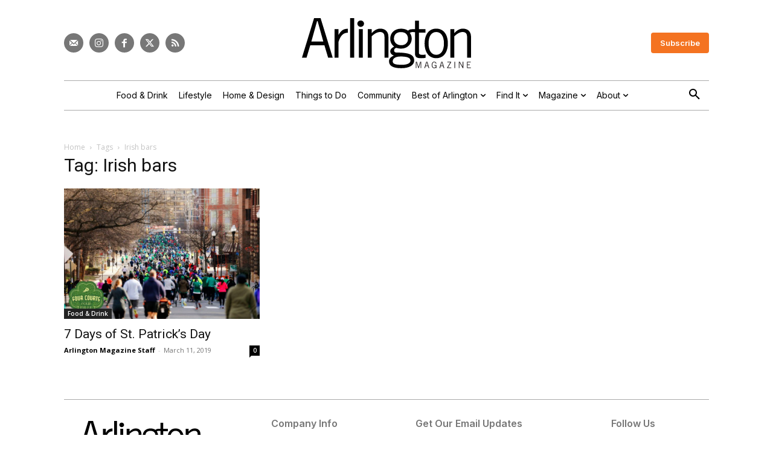

--- FILE ---
content_type: text/html; charset=UTF-8
request_url: https://www.arlingtonmagazine.com/tag/irish-bars/
body_size: 27959
content:
<!doctype html >
<html lang="en-US">
<head>
    <meta charset="UTF-8" />
    <title>Irish bars - Arlington Magazine</title>
<link data-rocket-preload as="style" href="https://fonts.googleapis.com/css?family=Inter%3A400%7COpen%20Sans%3A400%2C600%2C700%7CRoboto%3A400%2C600%2C700%7CInter%3A600%2C400%7CInter%20Tight%3A400%7CInter%3A600%2C500%2C400&#038;display=swap" rel="preload">
<link href="https://fonts.googleapis.com/css?family=Inter%3A400%7COpen%20Sans%3A400%2C600%2C700%7CRoboto%3A400%2C600%2C700%7CInter%3A600%2C400%7CInter%20Tight%3A400%7CInter%3A600%2C500%2C400&#038;display=swap" media="print" onload="this.media=&#039;all&#039;" rel="stylesheet">
<noscript data-wpr-hosted-gf-parameters=""><link rel="stylesheet" href="https://fonts.googleapis.com/css?family=Inter%3A400%7COpen%20Sans%3A400%2C600%2C700%7CRoboto%3A400%2C600%2C700%7CInter%3A600%2C400%7CInter%20Tight%3A400%7CInter%3A600%2C500%2C400&#038;display=swap"></noscript>
    <meta name="viewport" content="width=device-width, initial-scale=1.0">
    <link rel="pingback" href="https://www.arlingtonmagazine.com/xmlrpc.php" />
    			<script type="text/javascript" class="_iub_cs_skip">
				var _iub = _iub || {};
				_iub.csConfiguration = _iub.csConfiguration || {};
				_iub.csConfiguration.siteId = "3700463";
				_iub.csConfiguration.cookiePolicyId = "92561880";
							</script>
			<script class="_iub_cs_skip" src="https://cs.iubenda.com/autoblocking/3700463.js" fetchpriority="low"></script>
			<meta name='robots' content='noindex, follow' />

<!-- Google Tag Manager for WordPress by gtm4wp.com -->
<script data-cfasync="false" data-pagespeed-no-defer>
	var gtm4wp_datalayer_name = "dataLayer";
	var dataLayer = dataLayer || [];
</script>
<!-- End Google Tag Manager for WordPress by gtm4wp.com --><link rel="icon" type="image/png" href="https://assets-arlingtonmagazine-com.s3.amazonaws.com/2024/04/favicon.webp">
	<!-- This site is optimized with the Yoast SEO plugin v26.7 - https://yoast.com/wordpress/plugins/seo/ -->
	<meta property="og:locale" content="en_US" />
	<meta property="og:type" content="article" />
	<meta property="og:title" content="Irish bars - Arlington Magazine" />
	<meta property="og:url" content="https://www.arlingtonmagazine.com/tag/irish-bars/" />
	<meta property="og:site_name" content="Arlington Magazine" />
	<meta property="og:image" content="https://assets.arlingtonmagazine.com/2024/07/Arlington-Site-Image.jpg" />
	<meta property="og:image:width" content="1280" />
	<meta property="og:image:height" content="720" />
	<meta property="og:image:type" content="image/jpeg" />
	<meta name="twitter:card" content="summary_large_image" />
	<meta name="twitter:site" content="@arlingtonmag" />
	<script type="application/ld+json" class="yoast-schema-graph">{"@context":"https://schema.org","@graph":[{"@type":"CollectionPage","@id":"https://www.arlingtonmagazine.com/tag/irish-bars/","url":"https://www.arlingtonmagazine.com/tag/irish-bars/","name":"Irish bars - Arlington Magazine","isPartOf":{"@id":"https://www.arlingtonmagazine.com/#website"},"primaryImageOfPage":{"@id":"https://www.arlingtonmagazine.com/tag/irish-bars/#primaryimage"},"image":{"@id":"https://www.arlingtonmagazine.com/tag/irish-bars/#primaryimage"},"thumbnailUrl":"https://assets.arlingtonmagazine.com/2024/05/four-courts-1024x683-1.jpg","breadcrumb":{"@id":"https://www.arlingtonmagazine.com/tag/irish-bars/#breadcrumb"},"inLanguage":"en-US"},{"@type":"ImageObject","inLanguage":"en-US","@id":"https://www.arlingtonmagazine.com/tag/irish-bars/#primaryimage","url":"https://assets.arlingtonmagazine.com/2024/05/four-courts-1024x683-1.jpg","contentUrl":"https://assets.arlingtonmagazine.com/2024/05/four-courts-1024x683-1.jpg","width":1024,"height":683,"caption":"The annual Four Courts Four Miler is March 16. Photo by Swim Bike Run photo."},{"@type":"BreadcrumbList","@id":"https://www.arlingtonmagazine.com/tag/irish-bars/#breadcrumb","itemListElement":[{"@type":"ListItem","position":1,"name":"Home","item":"https://www.arlingtonmagazine.com/"},{"@type":"ListItem","position":2,"name":"Irish bars"}]},{"@type":"WebSite","@id":"https://www.arlingtonmagazine.com/#website","url":"https://www.arlingtonmagazine.com/","name":"Arlington Magazine","description":"Best Restaurants, Things to Do, and More","publisher":{"@id":"https://www.arlingtonmagazine.com/#organization"},"potentialAction":[{"@type":"SearchAction","target":{"@type":"EntryPoint","urlTemplate":"https://www.arlingtonmagazine.com/?s={search_term_string}"},"query-input":{"@type":"PropertyValueSpecification","valueRequired":true,"valueName":"search_term_string"}}],"inLanguage":"en-US"},{"@type":"Organization","@id":"https://www.arlingtonmagazine.com/#organization","name":"Arlington Magazine","url":"https://www.arlingtonmagazine.com/","logo":{"@type":"ImageObject","inLanguage":"en-US","@id":"https://www.arlingtonmagazine.com/#/schema/logo/image/","url":"https://www.arlingtonmagazine.com/wp-content/uploads/2024/04/logo-black.svg","contentUrl":"https://www.arlingtonmagazine.com/wp-content/uploads/2024/04/logo-black.svg","width":"1024","height":"1024","caption":"Arlington Magazine"},"image":{"@id":"https://www.arlingtonmagazine.com/#/schema/logo/image/"},"sameAs":["https://www.facebook.com/ArlingtonMagazine","https://x.com/arlingtonmag","http://instagram.com/arlingtonmagazine"]}]}</script>
	<!-- / Yoast SEO plugin. -->


<link rel='dns-prefetch' href='//cdn.iubenda.com' />
<link rel='dns-prefetch' href='//cdn.broadstreetads.com' />
<link rel='dns-prefetch' href='//fonts.googleapis.com' />
<link href='https://fonts.gstatic.com' crossorigin rel='preconnect' />
<link rel="alternate" type="application/rss+xml" title="Arlington Magazine &raquo; Feed" href="https://www.arlingtonmagazine.com/feed/" />
<link rel="alternate" type="application/rss+xml" title="Arlington Magazine &raquo; Irish bars Tag Feed" href="https://www.arlingtonmagazine.com/tag/irish-bars/feed/" />
<script>function cpLoadCSS(e,t,n){"use strict";var i=window.document.createElement("link"),o=t||window.document.getElementsByTagName("script")[0];return i.rel="stylesheet",i.href=e,i.media="only x",o.parentNode.insertBefore(i,o),setTimeout(function(){i.media=n||"all"}),i}</script><style>.cp-popup-container .cpro-overlay,.cp-popup-container .cp-popup-wrapper{opacity:0;visibility:hidden;display:none}</style><style id='wp-img-auto-sizes-contain-inline-css' type='text/css'>
img:is([sizes=auto i],[sizes^="auto," i]){contain-intrinsic-size:3000px 1500px}
/*# sourceURL=wp-img-auto-sizes-contain-inline-css */
</style>
<style id='classic-theme-styles-inline-css' type='text/css'>
/*! This file is auto-generated */
.wp-block-button__link{color:#fff;background-color:#32373c;border-radius:9999px;box-shadow:none;text-decoration:none;padding:calc(.667em + 2px) calc(1.333em + 2px);font-size:1.125em}.wp-block-file__button{background:#32373c;color:#fff;text-decoration:none}
/*# sourceURL=/wp-includes/css/classic-themes.min.css */
</style>
<script>document.addEventListener('DOMContentLoaded', function(event) {  if( typeof cpLoadCSS !== 'undefined' ) { cpLoadCSS('https://www.arlingtonmagazine.com/wp-content/plugins/convertpro/assets/modules/css/cp-popup.min.css?ver=1.8.8', 0, 'all'); } }); </script>
<link data-minify="1" rel='stylesheet' id='td-plugin-multi-purpose-css' href='https://www.arlingtonmagazine.com/wp-content/cache/min/1/wp-content/plugins/td-composer/td-multi-purpose/style.css?ver=1764597372' type='text/css' media='all' />

<link data-minify="1" rel='stylesheet' id='td-theme-css' href='https://www.arlingtonmagazine.com/wp-content/cache/min/1/wp-content/themes/Newspaper/style.css?ver=1764597375' type='text/css' media='all' />
<style id='td-theme-inline-css' type='text/css'>@media (max-width:767px){.td-header-desktop-wrap{display:none}}@media (min-width:767px){.td-header-mobile-wrap{display:none}}</style>
<link rel='stylesheet' id='td-theme-child-css' href='https://www.arlingtonmagazine.com/wp-content/themes/Newspaper-child/style.css?ver=12.7.3c' type='text/css' media='all' />
<link data-minify="1" rel='stylesheet' id='td-legacy-framework-front-style-css' href='https://www.arlingtonmagazine.com/wp-content/cache/min/1/wp-content/plugins/td-composer/legacy/Newspaper/assets/css/td_legacy_main.css?ver=1764597377' type='text/css' media='all' />
<link data-minify="1" rel='stylesheet' id='tdb_style_cloud_templates_front-css' href='https://www.arlingtonmagazine.com/wp-content/cache/min/1/wp-content/plugins/td-cloud-library/assets/css/tdb_main.css?ver=1764597377' type='text/css' media='all' />

<script  type="text/javascript" class=" _iub_cs_skip" type="text/javascript" id="iubenda-head-inline-scripts-0">
/* <![CDATA[ */

var _iub = _iub || [];
_iub.csConfiguration = {"askConsentAtCookiePolicyUpdate":true,"countryDetection":true,"enableGdpr":false,"enableUspr":true,"lang":"en","siteId":3700463,"cookiePolicyId":92561880,"banner":{"acceptButtonDisplay":true,"closeButtonDisplay":false,"customizeButtonDisplay":true,"fontSizeBody":"12px","position":"float-bottom-center","rejectButtonDisplay":true,"showTitle":false,"showTotalNumberOfProviders":true}};

//# sourceURL=iubenda-head-inline-scripts-0
/* ]]> */
</script>
<script  type="text/javascript" src="//cdn.iubenda.com/cs/gpp/stub.js" class=" _iub_cs_skip" type="text/javascript" src="//cdn.iubenda.com/cs/gpp/stub.js?ver=3.12.5" id="iubenda-head-scripts-1-js"></script>
<script  type="text/javascript" src="//cdn.iubenda.com/cs/iubenda_cs.js" charset="UTF-8" async="async" class=" _iub_cs_skip" type="text/javascript" src="//cdn.iubenda.com/cs/iubenda_cs.js?ver=3.12.5" id="iubenda-head-scripts-2-js"></script>
<script async data-cfasync='false' type="text/javascript" src="//cdn.broadstreetads.com/init-2.min.js?v=1.52.4&amp;ver=6.9" id="broadstreet-init-js"></script>
<script type="text/javascript" src="https://www.arlingtonmagazine.com/wp-includes/js/jquery/jquery.min.js?ver=3.7.1" id="jquery-core-js"></script>
<script type="text/javascript" src="https://www.arlingtonmagazine.com/wp-includes/js/jquery/jquery-migrate.min.js?ver=3.4.1" id="jquery-migrate-js"></script>

<!-- Google Tag Manager for WordPress by gtm4wp.com -->
<!-- GTM Container placement set to automatic -->
<script data-cfasync="false" data-pagespeed-no-defer>
	var dataLayer_content = {"pageTitle":"Irish bars - Arlington Magazine","pagePostType":"post","pagePostType2":"tag-post"};
	dataLayer.push( dataLayer_content );
</script>
<script data-cfasync="false" data-pagespeed-no-defer>
(function(w,d,s,l,i){w[l]=w[l]||[];w[l].push({'gtm.start':
new Date().getTime(),event:'gtm.js'});var f=d.getElementsByTagName(s)[0],
j=d.createElement(s),dl=l!='dataLayer'?'&l='+l:'';j.async=true;j.src=
'//www.googletagmanager.com/gtm.js?id='+i+dl;f.parentNode.insertBefore(j,f);
})(window,document,'script','dataLayer','GTM-WPCJQ3GD');
</script>
<!-- End Google Tag Manager for WordPress by gtm4wp.com -->    <script>
        window.tdb_global_vars = {"wpRestUrl":"https:\/\/www.arlingtonmagazine.com\/wp-json\/","permalinkStructure":"\/%postname%\/"};
        window.tdb_p_autoload_vars = {"isAjax":false,"isAdminBarShowing":false};
    </script>
    
    <style id="tdb-global-colors">:root{--mm-custom-color-4:#F5934A;--mm-custom-color-5:#F7F3EE;--mm-custom-color-1:#181923;--mm-custom-color-2:#f17c34;--mm-custom-color-3:#5B5D62;--custom-accent-1:#34a86e;--custom-accent-2:#2fc48d;--custom-accent-3:#000000;--accent-color:#fff;--light-gray:#e9e9e9;--medium-gray:#aaaaaa;--dark-gray:#777777;--highlight:#f47321}</style>

    
	            <style id="tdb-global-fonts">
                
:root{--global-1:Space Grotesk;--global-2:Red Hat Display;--global-3:Pinyon Script;--body:Georgia, Times, "Times New Roman", serif;--meta-buttons:Inter;--titles:Playfair Display;}
            </style>
            
<!-- JS generated by theme -->

<script type="text/javascript" id="td-generated-header-js">
    
    

	    var tdBlocksArray = []; //here we store all the items for the current page

	    // td_block class - each ajax block uses a object of this class for requests
	    function tdBlock() {
		    this.id = '';
		    this.block_type = 1; //block type id (1-234 etc)
		    this.atts = '';
		    this.td_column_number = '';
		    this.td_current_page = 1; //
		    this.post_count = 0; //from wp
		    this.found_posts = 0; //from wp
		    this.max_num_pages = 0; //from wp
		    this.td_filter_value = ''; //current live filter value
		    this.is_ajax_running = false;
		    this.td_user_action = ''; // load more or infinite loader (used by the animation)
		    this.header_color = '';
		    this.ajax_pagination_infinite_stop = ''; //show load more at page x
	    }

        // td_js_generator - mini detector
        ( function () {
            var htmlTag = document.getElementsByTagName("html")[0];

	        if ( navigator.userAgent.indexOf("MSIE 10.0") > -1 ) {
                htmlTag.className += ' ie10';
            }

            if ( !!navigator.userAgent.match(/Trident.*rv\:11\./) ) {
                htmlTag.className += ' ie11';
            }

	        if ( navigator.userAgent.indexOf("Edge") > -1 ) {
                htmlTag.className += ' ieEdge';
            }

            if ( /(iPad|iPhone|iPod)/g.test(navigator.userAgent) ) {
                htmlTag.className += ' td-md-is-ios';
            }

            var user_agent = navigator.userAgent.toLowerCase();
            if ( user_agent.indexOf("android") > -1 ) {
                htmlTag.className += ' td-md-is-android';
            }

            if ( -1 !== navigator.userAgent.indexOf('Mac OS X')  ) {
                htmlTag.className += ' td-md-is-os-x';
            }

            if ( /chrom(e|ium)/.test(navigator.userAgent.toLowerCase()) ) {
               htmlTag.className += ' td-md-is-chrome';
            }

            if ( -1 !== navigator.userAgent.indexOf('Firefox') ) {
                htmlTag.className += ' td-md-is-firefox';
            }

            if ( -1 !== navigator.userAgent.indexOf('Safari') && -1 === navigator.userAgent.indexOf('Chrome') ) {
                htmlTag.className += ' td-md-is-safari';
            }

            if( -1 !== navigator.userAgent.indexOf('IEMobile') ){
                htmlTag.className += ' td-md-is-iemobile';
            }

        })();

        var tdLocalCache = {};

        ( function () {
            "use strict";

            tdLocalCache = {
                data: {},
                remove: function (resource_id) {
                    delete tdLocalCache.data[resource_id];
                },
                exist: function (resource_id) {
                    return tdLocalCache.data.hasOwnProperty(resource_id) && tdLocalCache.data[resource_id] !== null;
                },
                get: function (resource_id) {
                    return tdLocalCache.data[resource_id];
                },
                set: function (resource_id, cachedData) {
                    tdLocalCache.remove(resource_id);
                    tdLocalCache.data[resource_id] = cachedData;
                }
            };
        })();

    
    
var td_viewport_interval_list=[{"limitBottom":767,"sidebarWidth":228},{"limitBottom":1018,"sidebarWidth":300},{"limitBottom":1140,"sidebarWidth":324}];
var td_animation_stack_effect="type0";
var tds_animation_stack=true;
var td_animation_stack_specific_selectors=".entry-thumb, img, .td-lazy-img";
var td_animation_stack_general_selectors=".td-animation-stack img, .td-animation-stack .entry-thumb, .post img, .td-animation-stack .td-lazy-img";
var tdc_is_installed="yes";
var tdc_domain_active=false;
var td_ajax_url="https:\/\/www.arlingtonmagazine.com\/wp-admin\/admin-ajax.php?td_theme_name=Newspaper&v=12.7.3";
var td_get_template_directory_uri="https:\/\/www.arlingtonmagazine.com\/wp-content\/plugins\/td-composer\/legacy\/common";
var tds_snap_menu="";
var tds_logo_on_sticky="";
var tds_header_style="";
var td_please_wait="Please wait...";
var td_email_user_pass_incorrect="User or password incorrect!";
var td_email_user_incorrect="Email or username incorrect!";
var td_email_incorrect="Email incorrect!";
var td_user_incorrect="Username incorrect!";
var td_email_user_empty="Email or username empty!";
var td_pass_empty="Pass empty!";
var td_pass_pattern_incorrect="Invalid Pass Pattern!";
var td_retype_pass_incorrect="Retyped Pass incorrect!";
var tds_more_articles_on_post_enable="";
var tds_more_articles_on_post_time_to_wait="";
var tds_more_articles_on_post_pages_distance_from_top=0;
var tds_captcha="";
var tds_theme_color_site_wide="#f47321";
var tds_smart_sidebar="";
var tdThemeName="Newspaper";
var tdThemeNameWl="Newspaper";
var td_magnific_popup_translation_tPrev="Previous (Left arrow key)";
var td_magnific_popup_translation_tNext="Next (Right arrow key)";
var td_magnific_popup_translation_tCounter="%curr% of %total%";
var td_magnific_popup_translation_ajax_tError="The content from %url% could not be loaded.";
var td_magnific_popup_translation_image_tError="The image #%curr% could not be loaded.";
var tdBlockNonce="ac2176397c";
var tdMobileMenu="enabled";
var tdMobileSearch="enabled";
var tdDateNamesI18n={"month_names":["January","February","March","April","May","June","July","August","September","October","November","December"],"month_names_short":["Jan","Feb","Mar","Apr","May","Jun","Jul","Aug","Sep","Oct","Nov","Dec"],"day_names":["Sunday","Monday","Tuesday","Wednesday","Thursday","Friday","Saturday"],"day_names_short":["Sun","Mon","Tue","Wed","Thu","Fri","Sat"]};
var tdb_modal_confirm="Save";
var tdb_modal_cancel="Cancel";
var tdb_modal_confirm_alt="Yes";
var tdb_modal_cancel_alt="No";
var td_deploy_mode="deploy";
var td_ad_background_click_link="";
var td_ad_background_click_target="";
</script>


<!-- Header style compiled by theme -->

<style>.td-mobile-content .td-mobile-main-menu>li>a{font-family:Inter}.td-mobile-content .sub-menu a{font-family:Inter}#td-mobile-nav,#td-mobile-nav .wpb_button,.td-search-wrap-mob{font-family:Inter}body,p{font-family:Inter}.white-popup-block,.white-popup-block .wpb_button{font-family:Inter}:root{--td_theme_color:#f47321;--td_slider_text:rgba(244,115,33,0.7);--td_mobile_gradient_one_mob:#000000;--td_mobile_gradient_two_mob:#000000;--td_mobile_text_active_color:#ffffff}</style>




<script type="application/ld+json">
    {
        "@context": "https://schema.org",
        "@type": "BreadcrumbList",
        "itemListElement": [
            {
                "@type": "ListItem",
                "position": 1,
                "item": {
                    "@type": "WebSite",
                    "@id": "https://www.arlingtonmagazine.com/",
                    "name": "Home"
                }
            },
            {
                "@type": "ListItem",
                "position": 2,
                    "item": {
                    "@type": "WebPage",
                    "@id": "https://www.arlingtonmagazine.com/tag/irish-bars/",
                    "name": "Irish bars"
                }
            }    
        ]
    }
</script>

<!-- Button style compiled by theme -->

<style>.tdm-btn-style1{background-color:#f47321}.tdm-btn-style2:before{border-color:#f47321}.tdm-btn-style2{color:#f47321}.tdm-btn-style3{-webkit-box-shadow:0 2px 16px #f47321;-moz-box-shadow:0 2px 16px #f47321;box-shadow:0 2px 16px #f47321}.tdm-btn-style3:hover{-webkit-box-shadow:0 4px 26px #f47321;-moz-box-shadow:0 4px 26px #f47321;box-shadow:0 4px 26px #f47321}</style>

	<style id="tdw-css-placeholder">.avatar-only .tdb-author-name{display:none}span.coauthor-byline{color:var(--dark-gray);font-family:var(--meta-buttons)!important;font-size:14px!important;line-height:1!important}.td-a-ad.id_ad_content-horiz-center{clear:both}.tdc-content-wrap .td_block_text_with_title a{text-decoration:underline}.rounded-image .tdm-image{border-radius:200px}ul li,ol li{margin-left:35px}.td-menu-login-section{display:none}.gform_wrapper{font-family:var(--meta-buttons)!important}.gfield_label{font-size:16px!important}.gform_button{background-color:#000000!important}.gform_button:hover{background-color:var(--highlight)!important}.gform_required_legend{display:none}.noclick{pointer-events:none}.noclick .tdb-entry-category{pointer-events:none}.magazine-issues a{text-decoration:none!important;font-family:Lora;line-height:1.2}.magazine-issue{max-width:245px!important;margin:0 auto}.td-gallery-slide-count{font-style:normal;font-size:13px;font-family:Inter,sans-serif}.td-gallery-slide-prev-next-but{font-family:Inter,sans-serif}.post-byline{font-family:Inter,sans-serif;color:var(--medium-gray);padding:5px 0;text-transform:uppercase;text-align:center}.post-byline a{color:var(--medium-gray)}.byline-author,.byline-issue,.byline-seperator{padding-right:5px;margin-right:5px}.tdb_single_author .tdb-author-name{margin-left:3px;margin-right:3px}#article{max-width:860px;margin-left:auto;margin-right:auto}.wp-element-caption{text-align:center!important}.wp-block-button.is-style-outline .wp-block-button__link:not([class*="has-text-color"]){color:var(--burgundy);border-color:var(--burgundy);margin-bottom:20px;border-width:1px;font-family:Inter,sans-serif;font-weight:normal}.wp-block-button.is-style-outline .wp-block-button__link:not([class*="has-background"]):hover{background-color:var(--light-gray)}.td-adspot-title{font-family:Inter,sans-serif;font-size:12px;color:var(--medium-gray)}.emoxie-pay-wall .td-a-ad{display:none}.emoxie-pay-wall,.expandable-pay-wall{border:3px solid var(--burgundy);margin-bottom:30px}.tdm_block_team_member .tdm-member-title{margin-bottom:5px!important}.partner-date{text-align:center!important}.partner-embed .entry-title{text-align:left}.partner-embed .entry-title a{color:#222!important}.partner-embed .td-read-more a{color:#fff!important}.wpzoom-rcb-ingredient-name{font-family:Lora}.recipe-card-summary{font-family:Lora}.tdb_category_subcategories .tdb-block-inner{justify-content:center}.tdb_category_description{padding-right:0px!important}.gform_wrapper.gravity-theme .gfield_label{font-size:18px}.gform_wrapper.gravity-theme .gfield_required .gfield_required_text{font-style:normal;font-size:18px;margin-left:3px}.gform_wrapper.gravity-theme .gform_footer input{border-radius:4px;font:Inter;font-size:15px;background-color:var(--burgundy);padding:10px 30px;font-weight:400}.restricted-content{mask-image:linear-gradient(to bottom,black -7%,transparent 100%);-webkit-mask-image:linear-gradient(to bottom,black -7%,transparent 100%);overflow-y:hidden}.amp-mode-touch .td-post-title{text-align:center}.amp-mode-touch .td-category{text-align:center}.amp-mode-touch .td-post-sub-title{font-family:Lora;font-size:24px;font-style:normal;line-height:1.3;color:#666666}.amp-mode-touch .td-module-meta-info{color:#aaaaaa;line-height:1.3}.amp-mode-touch .td-post-author-name a{color:#aaaaaa!important}.amp-mode-touch .wp-caption-text{text-align:center;font-family:Inter;font-size:13px;font-style:normal;color:#aaaaaa}.amp-mode-touch .td-sub-footer-copy{margin-top:-24px}.amp-mode-touch .td-module-meta-info{display:none}#amp-mobile-version-switcher{display:none}.category-partner .tdb_category_subcategories{display:none}a.iubenda-tp-btn[data-tp-icon]{display:none!important}.gform_wrapper{font-family:'Lora'}.gform_wrapper h1,.gform_wrapper h2,.gform_wrapper h3,.gform_wrapper h4,.gform_wrapper h5,.gform_wrapper h6{font-family:'DM SERIF DISPLAY'}.tagdiv-type iframe.instagram-media{max-width:450px!important;margin:0 auto!important;display:block!important}.iub__us-widget__wrapper{display:none!important}.tax-listing_category .td_block_template_18{padding-top:0}.fullwidth-iframe div,.fullwidth-iframe{width:100%!important}</style><style id='global-styles-inline-css' type='text/css'>
:root{--wp--preset--aspect-ratio--square: 1;--wp--preset--aspect-ratio--4-3: 4/3;--wp--preset--aspect-ratio--3-4: 3/4;--wp--preset--aspect-ratio--3-2: 3/2;--wp--preset--aspect-ratio--2-3: 2/3;--wp--preset--aspect-ratio--16-9: 16/9;--wp--preset--aspect-ratio--9-16: 9/16;--wp--preset--color--black: #000000;--wp--preset--color--cyan-bluish-gray: #abb8c3;--wp--preset--color--white: #ffffff;--wp--preset--color--pale-pink: #f78da7;--wp--preset--color--vivid-red: #cf2e2e;--wp--preset--color--luminous-vivid-orange: #ff6900;--wp--preset--color--luminous-vivid-amber: #fcb900;--wp--preset--color--light-green-cyan: #7bdcb5;--wp--preset--color--vivid-green-cyan: #00d084;--wp--preset--color--pale-cyan-blue: #8ed1fc;--wp--preset--color--vivid-cyan-blue: #0693e3;--wp--preset--color--vivid-purple: #9b51e0;--wp--preset--gradient--vivid-cyan-blue-to-vivid-purple: linear-gradient(135deg,rgb(6,147,227) 0%,rgb(155,81,224) 100%);--wp--preset--gradient--light-green-cyan-to-vivid-green-cyan: linear-gradient(135deg,rgb(122,220,180) 0%,rgb(0,208,130) 100%);--wp--preset--gradient--luminous-vivid-amber-to-luminous-vivid-orange: linear-gradient(135deg,rgb(252,185,0) 0%,rgb(255,105,0) 100%);--wp--preset--gradient--luminous-vivid-orange-to-vivid-red: linear-gradient(135deg,rgb(255,105,0) 0%,rgb(207,46,46) 100%);--wp--preset--gradient--very-light-gray-to-cyan-bluish-gray: linear-gradient(135deg,rgb(238,238,238) 0%,rgb(169,184,195) 100%);--wp--preset--gradient--cool-to-warm-spectrum: linear-gradient(135deg,rgb(74,234,220) 0%,rgb(151,120,209) 20%,rgb(207,42,186) 40%,rgb(238,44,130) 60%,rgb(251,105,98) 80%,rgb(254,248,76) 100%);--wp--preset--gradient--blush-light-purple: linear-gradient(135deg,rgb(255,206,236) 0%,rgb(152,150,240) 100%);--wp--preset--gradient--blush-bordeaux: linear-gradient(135deg,rgb(254,205,165) 0%,rgb(254,45,45) 50%,rgb(107,0,62) 100%);--wp--preset--gradient--luminous-dusk: linear-gradient(135deg,rgb(255,203,112) 0%,rgb(199,81,192) 50%,rgb(65,88,208) 100%);--wp--preset--gradient--pale-ocean: linear-gradient(135deg,rgb(255,245,203) 0%,rgb(182,227,212) 50%,rgb(51,167,181) 100%);--wp--preset--gradient--electric-grass: linear-gradient(135deg,rgb(202,248,128) 0%,rgb(113,206,126) 100%);--wp--preset--gradient--midnight: linear-gradient(135deg,rgb(2,3,129) 0%,rgb(40,116,252) 100%);--wp--preset--font-size--small: 11px;--wp--preset--font-size--medium: 20px;--wp--preset--font-size--large: 32px;--wp--preset--font-size--x-large: 42px;--wp--preset--font-size--regular: 15px;--wp--preset--font-size--larger: 50px;--wp--preset--spacing--20: 0.44rem;--wp--preset--spacing--30: 0.67rem;--wp--preset--spacing--40: 1rem;--wp--preset--spacing--50: 1.5rem;--wp--preset--spacing--60: 2.25rem;--wp--preset--spacing--70: 3.38rem;--wp--preset--spacing--80: 5.06rem;--wp--preset--shadow--natural: 6px 6px 9px rgba(0, 0, 0, 0.2);--wp--preset--shadow--deep: 12px 12px 50px rgba(0, 0, 0, 0.4);--wp--preset--shadow--sharp: 6px 6px 0px rgba(0, 0, 0, 0.2);--wp--preset--shadow--outlined: 6px 6px 0px -3px rgb(255, 255, 255), 6px 6px rgb(0, 0, 0);--wp--preset--shadow--crisp: 6px 6px 0px rgb(0, 0, 0);}:where(.is-layout-flex){gap: 0.5em;}:where(.is-layout-grid){gap: 0.5em;}body .is-layout-flex{display: flex;}.is-layout-flex{flex-wrap: wrap;align-items: center;}.is-layout-flex > :is(*, div){margin: 0;}body .is-layout-grid{display: grid;}.is-layout-grid > :is(*, div){margin: 0;}:where(.wp-block-columns.is-layout-flex){gap: 2em;}:where(.wp-block-columns.is-layout-grid){gap: 2em;}:where(.wp-block-post-template.is-layout-flex){gap: 1.25em;}:where(.wp-block-post-template.is-layout-grid){gap: 1.25em;}.has-black-color{color: var(--wp--preset--color--black) !important;}.has-cyan-bluish-gray-color{color: var(--wp--preset--color--cyan-bluish-gray) !important;}.has-white-color{color: var(--wp--preset--color--white) !important;}.has-pale-pink-color{color: var(--wp--preset--color--pale-pink) !important;}.has-vivid-red-color{color: var(--wp--preset--color--vivid-red) !important;}.has-luminous-vivid-orange-color{color: var(--wp--preset--color--luminous-vivid-orange) !important;}.has-luminous-vivid-amber-color{color: var(--wp--preset--color--luminous-vivid-amber) !important;}.has-light-green-cyan-color{color: var(--wp--preset--color--light-green-cyan) !important;}.has-vivid-green-cyan-color{color: var(--wp--preset--color--vivid-green-cyan) !important;}.has-pale-cyan-blue-color{color: var(--wp--preset--color--pale-cyan-blue) !important;}.has-vivid-cyan-blue-color{color: var(--wp--preset--color--vivid-cyan-blue) !important;}.has-vivid-purple-color{color: var(--wp--preset--color--vivid-purple) !important;}.has-black-background-color{background-color: var(--wp--preset--color--black) !important;}.has-cyan-bluish-gray-background-color{background-color: var(--wp--preset--color--cyan-bluish-gray) !important;}.has-white-background-color{background-color: var(--wp--preset--color--white) !important;}.has-pale-pink-background-color{background-color: var(--wp--preset--color--pale-pink) !important;}.has-vivid-red-background-color{background-color: var(--wp--preset--color--vivid-red) !important;}.has-luminous-vivid-orange-background-color{background-color: var(--wp--preset--color--luminous-vivid-orange) !important;}.has-luminous-vivid-amber-background-color{background-color: var(--wp--preset--color--luminous-vivid-amber) !important;}.has-light-green-cyan-background-color{background-color: var(--wp--preset--color--light-green-cyan) !important;}.has-vivid-green-cyan-background-color{background-color: var(--wp--preset--color--vivid-green-cyan) !important;}.has-pale-cyan-blue-background-color{background-color: var(--wp--preset--color--pale-cyan-blue) !important;}.has-vivid-cyan-blue-background-color{background-color: var(--wp--preset--color--vivid-cyan-blue) !important;}.has-vivid-purple-background-color{background-color: var(--wp--preset--color--vivid-purple) !important;}.has-black-border-color{border-color: var(--wp--preset--color--black) !important;}.has-cyan-bluish-gray-border-color{border-color: var(--wp--preset--color--cyan-bluish-gray) !important;}.has-white-border-color{border-color: var(--wp--preset--color--white) !important;}.has-pale-pink-border-color{border-color: var(--wp--preset--color--pale-pink) !important;}.has-vivid-red-border-color{border-color: var(--wp--preset--color--vivid-red) !important;}.has-luminous-vivid-orange-border-color{border-color: var(--wp--preset--color--luminous-vivid-orange) !important;}.has-luminous-vivid-amber-border-color{border-color: var(--wp--preset--color--luminous-vivid-amber) !important;}.has-light-green-cyan-border-color{border-color: var(--wp--preset--color--light-green-cyan) !important;}.has-vivid-green-cyan-border-color{border-color: var(--wp--preset--color--vivid-green-cyan) !important;}.has-pale-cyan-blue-border-color{border-color: var(--wp--preset--color--pale-cyan-blue) !important;}.has-vivid-cyan-blue-border-color{border-color: var(--wp--preset--color--vivid-cyan-blue) !important;}.has-vivid-purple-border-color{border-color: var(--wp--preset--color--vivid-purple) !important;}.has-vivid-cyan-blue-to-vivid-purple-gradient-background{background: var(--wp--preset--gradient--vivid-cyan-blue-to-vivid-purple) !important;}.has-light-green-cyan-to-vivid-green-cyan-gradient-background{background: var(--wp--preset--gradient--light-green-cyan-to-vivid-green-cyan) !important;}.has-luminous-vivid-amber-to-luminous-vivid-orange-gradient-background{background: var(--wp--preset--gradient--luminous-vivid-amber-to-luminous-vivid-orange) !important;}.has-luminous-vivid-orange-to-vivid-red-gradient-background{background: var(--wp--preset--gradient--luminous-vivid-orange-to-vivid-red) !important;}.has-very-light-gray-to-cyan-bluish-gray-gradient-background{background: var(--wp--preset--gradient--very-light-gray-to-cyan-bluish-gray) !important;}.has-cool-to-warm-spectrum-gradient-background{background: var(--wp--preset--gradient--cool-to-warm-spectrum) !important;}.has-blush-light-purple-gradient-background{background: var(--wp--preset--gradient--blush-light-purple) !important;}.has-blush-bordeaux-gradient-background{background: var(--wp--preset--gradient--blush-bordeaux) !important;}.has-luminous-dusk-gradient-background{background: var(--wp--preset--gradient--luminous-dusk) !important;}.has-pale-ocean-gradient-background{background: var(--wp--preset--gradient--pale-ocean) !important;}.has-electric-grass-gradient-background{background: var(--wp--preset--gradient--electric-grass) !important;}.has-midnight-gradient-background{background: var(--wp--preset--gradient--midnight) !important;}.has-small-font-size{font-size: var(--wp--preset--font-size--small) !important;}.has-medium-font-size{font-size: var(--wp--preset--font-size--medium) !important;}.has-large-font-size{font-size: var(--wp--preset--font-size--large) !important;}.has-x-large-font-size{font-size: var(--wp--preset--font-size--x-large) !important;}
/*# sourceURL=global-styles-inline-css */
</style>
<meta name="generator" content="WP Rocket 3.20.3" data-wpr-features="wpr_minify_css wpr_desktop" /></head>

<body class="archive tag tag-irish-bars tag-2952 wp-theme-Newspaper wp-child-theme-Newspaper-child cp_aff_false global-block-template-18  tdc-header-template  tdc-footer-template td-animation-stack-type0 td-full-layout" itemscope="itemscope" itemtype="https://schema.org/WebPage">

    <div data-rocket-location-hash="9de4e32dbabbb3ffa30d807a03d37eb7" class="td-scroll-up" data-style="style1"><i class="td-icon-menu-up"></i></div>
    <div data-rocket-location-hash="657d1dd515a504cd55f5779eb6c79573" class="td-menu-background" style="visibility:hidden"></div>
<div data-rocket-location-hash="7ba3d9140c375a616979e02d5236b80c" id="td-mobile-nav" style="visibility:hidden">
    <div data-rocket-location-hash="470b20efebd18754c12f6761a9d60f94" class="td-mobile-container">
        <!-- mobile menu top section -->
        <div data-rocket-location-hash="72e7db7984f68705c5e61c9db7ff9627" class="td-menu-socials-wrap">
            <!-- socials -->
            <div class="td-menu-socials">
                            </div>
            <!-- close button -->
            <div class="td-mobile-close">
                <span><i class="td-icon-close-mobile"></i></span>
            </div>
        </div>

        <!-- login section -->
        
        <!-- menu section -->
        <div data-rocket-location-hash="be5e72521cf4b38df581e70142ea6c91" class="td-mobile-content">
            <div class="menu-primary-container"><ul id="menu-primary-2" class="td-mobile-main-menu"><li class="menu-item menu-item-type-taxonomy menu-item-object-category menu-item-first menu-item-121179"><a href="https://www.arlingtonmagazine.com/category/food-drink/">Food &amp; Drink</a></li>
<li class="menu-item menu-item-type-taxonomy menu-item-object-category menu-item-121181"><a href="https://www.arlingtonmagazine.com/category/lifestyle/">Lifestyle</a></li>
<li class="menu-item menu-item-type-taxonomy menu-item-object-category menu-item-121180"><a href="https://www.arlingtonmagazine.com/category/home-design/">Home &amp; Design</a></li>
<li class="menu-item menu-item-type-taxonomy menu-item-object-category menu-item-121183"><a href="https://www.arlingtonmagazine.com/category/things-to-do/">Things to Do</a></li>
<li class="menu-item menu-item-type-taxonomy menu-item-object-category menu-item-149624"><a href="https://www.arlingtonmagazine.com/category/community/">Community</a></li>
<li class="menu-item menu-item-type-taxonomy menu-item-object-listing_category menu-item-has-children menu-item-148858"><a href="https://www.arlingtonmagazine.com/listing_category/best-of-arlington/">Best of Arlington<i class="td-icon-menu-right td-element-after"></i></a>
<ul class="sub-menu">
	<li class="menu-item menu-item-type-custom menu-item-object-custom menu-item-156186"><a href="https://www.arlingtonmagazine.com/listing_category/best-of-arlington/">2026 Results</a></li>
	<li class="menu-item menu-item-type-taxonomy menu-item-object-listing_category menu-item-148640"><a href="https://www.arlingtonmagazine.com/listing_category/food-drink/">Food &amp; Drink</a></li>
	<li class="menu-item menu-item-type-taxonomy menu-item-object-listing_category menu-item-148641"><a href="https://www.arlingtonmagazine.com/listing_category/health-fitness/">Health</a></li>
	<li class="menu-item menu-item-type-taxonomy menu-item-object-listing_category menu-item-148638"><a href="https://www.arlingtonmagazine.com/listing_category/beauty/">Fitness &amp; Beauty</a></li>
	<li class="menu-item menu-item-type-taxonomy menu-item-object-listing_category menu-item-148642"><a href="https://www.arlingtonmagazine.com/listing_category/home/">Home</a></li>
	<li class="menu-item menu-item-type-taxonomy menu-item-object-listing_category menu-item-148637"><a href="https://www.arlingtonmagazine.com/listing_category/kids-pets/">Kids &amp; Pets</a></li>
	<li class="menu-item menu-item-type-taxonomy menu-item-object-listing_category menu-item-148643"><a href="https://www.arlingtonmagazine.com/listing_category/shopping/">Shopping</a></li>
	<li class="menu-item menu-item-type-taxonomy menu-item-object-listing_category menu-item-148636"><a href="https://www.arlingtonmagazine.com/listing_category/best-of-the-rest/">Best of the Rest</a></li>
	<li class="menu-item menu-item-type-custom menu-item-object-custom menu-item-168418"><a href="https://www.arlingtonmagazine.com/best-of-arlington-2025-party-photos/">2025 Party Photos</a></li>
</ul>
</li>
<li class="menu-item menu-item-type-custom menu-item-object-custom menu-item-has-children menu-item-149397"><a href="#">Find It<i class="td-icon-menu-right td-element-after"></i></a>
<ul class="sub-menu">
	<li class="menu-item menu-item-type-taxonomy menu-item-object-listing_category menu-item-151554"><a href="https://www.arlingtonmagazine.com/listing_category/top-attorneys/">Top Attorneys</a></li>
	<li class="menu-item menu-item-type-taxonomy menu-item-object-listing_category menu-item-149401"><a href="https://www.arlingtonmagazine.com/listing_category/top-dentists/">Top Dentists</a></li>
	<li class="menu-item menu-item-type-taxonomy menu-item-object-listing_category menu-item-149400"><a href="https://www.arlingtonmagazine.com/listing_category/top-doctors/">Top Doctors</a></li>
	<li class="menu-item menu-item-type-custom menu-item-object-custom menu-item-158730"><a href="https://www.arlingtonmagazine.com/listing_category/top-real-estate-producers/">Top Real Estate Producers</a></li>
	<li class="menu-item menu-item-type-taxonomy menu-item-object-listing_category menu-item-149403"><a href="https://www.arlingtonmagazine.com/listing_category/camps/">Camps</a></li>
	<li class="menu-item menu-item-type-taxonomy menu-item-object-listing_category menu-item-149402"><a href="https://www.arlingtonmagazine.com/listing_category/private-schools/">Private Schools</a></li>
	<li class="menu-item menu-item-type-taxonomy menu-item-object-listing_category menu-item-173797"><a href="https://www.arlingtonmagazine.com/listing_category/ask-the-experts/">Ask the Experts</a></li>
	<li class="menu-item menu-item-type-taxonomy menu-item-object-listing_category menu-item-151503"><a href="https://www.arlingtonmagazine.com/listing_category/attorneys/">Attorneys</a></li>
	<li class="menu-item menu-item-type-taxonomy menu-item-object-listing_category menu-item-149617"><a href="https://www.arlingtonmagazine.com/listing_category/builders-architects/">Builders &amp; Architects</a></li>
	<li class="menu-item menu-item-type-taxonomy menu-item-object-listing_category menu-item-149620"><a href="https://www.arlingtonmagazine.com/listing_category/luxury-condos-townhomes-apartments-showcase/">Condos, Townhomes &#038; Apartments</a></li>
	<li class="menu-item menu-item-type-taxonomy menu-item-object-listing_category menu-item-151504"><a href="https://www.arlingtonmagazine.com/listing_category/dentists/">Dentists</a></li>
	<li class="menu-item menu-item-type-taxonomy menu-item-object-listing_category menu-item-151505"><a href="https://www.arlingtonmagazine.com/listing_category/faces/">Faces</a></li>
	<li class="menu-item menu-item-type-taxonomy menu-item-object-listing_category menu-item-151506"><a href="https://www.arlingtonmagazine.com/listing_category/financial-professionals/">Financial Professionals</a></li>
	<li class="menu-item menu-item-type-taxonomy menu-item-object-listing_category menu-item-151507"><a href="https://www.arlingtonmagazine.com/listing_category/home-experts/">Home Experts</a></li>
	<li class="menu-item menu-item-type-taxonomy menu-item-object-listing_category menu-item-151508"><a href="https://www.arlingtonmagazine.com/listing_category/home-showcase/">Home Showcase</a></li>
	<li class="menu-item menu-item-type-taxonomy menu-item-object-listing_category menu-item-151511"><a href="https://www.arlingtonmagazine.com/listing_category/kitchen-bath-showcase/">Kitchen &amp; Bath Showcase</a></li>
	<li class="menu-item menu-item-type-taxonomy menu-item-object-listing_category menu-item-151510"><a href="https://www.arlingtonmagazine.com/listing_category/look-good-feel-good/">Look Good, Feel Good</a></li>
	<li class="menu-item menu-item-type-taxonomy menu-item-object-listing_category menu-item-151513"><a href="https://www.arlingtonmagazine.com/listing_category/physicians/">Physicians</a></li>
	<li class="menu-item menu-item-type-taxonomy menu-item-object-listing_category menu-item-149618"><a href="https://www.arlingtonmagazine.com/listing_category/real-estate-agents/">Real Estate Agents</a></li>
	<li class="menu-item menu-item-type-taxonomy menu-item-object-listing_category menu-item-149616"><a href="https://www.arlingtonmagazine.com/listing_category/senior-services/">Senior Services</a></li>
	<li class="menu-item menu-item-type-taxonomy menu-item-object-listing_category menu-item-151522"><a href="https://www.arlingtonmagazine.com/listing_category/seniors-aging-experts/">Seniors &amp; Aging Experts</a></li>
	<li class="menu-item menu-item-type-taxonomy menu-item-object-listing_category menu-item-151516"><a href="https://www.arlingtonmagazine.com/listing_category/test-of-time/">Test of Time</a></li>
	<li class="menu-item menu-item-type-taxonomy menu-item-object-listing_category menu-item-151518"><a href="https://www.arlingtonmagazine.com/listing_category/the-ones-to-watch/">The Ones to Watch</a></li>
	<li class="menu-item menu-item-type-taxonomy menu-item-object-listing_category menu-item-151517"><a href="https://www.arlingtonmagazine.com/listing_category/women-in-business/">Women in Business</a></li>
</ul>
</li>
<li class="menu-item menu-item-type-custom menu-item-object-custom menu-item-has-children menu-item-121219"><a href="#">Magazine<i class="td-icon-menu-right td-element-after"></i></a>
<ul class="sub-menu">
	<li class="menu-item menu-item-type-custom menu-item-object-custom menu-item-121220"><a target="_blank" href="/subscribe/?utm_source=arlingtonmagazine.com&#038;utm_medium=referral&#038;utm_campaign=sub&#038;utm_content=navbar">Subscribe</a></li>
	<li class="menu-item menu-item-type-custom menu-item-object-custom menu-item-121222"><a href="/newsstand/">Newsstand Locations</a></li>
	<li class="menu-item menu-item-type-custom menu-item-object-custom menu-item-121221"><a href="/issue-archive/">Issue Archive</a></li>
</ul>
</li>
<li class="menu-item menu-item-type-custom menu-item-object-custom menu-item-has-children menu-item-151129"><a href="#">About<i class="td-icon-menu-right td-element-after"></i></a>
<ul class="sub-menu">
	<li class="menu-item menu-item-type-post_type menu-item-object-page menu-item-151133"><a href="https://www.arlingtonmagazine.com/about/">About Us</a></li>
	<li class="menu-item menu-item-type-post_type menu-item-object-page menu-item-151132"><a href="https://www.arlingtonmagazine.com/contact/">Contact Us</a></li>
	<li class="menu-item menu-item-type-post_type menu-item-object-page menu-item-151131"><a href="https://www.arlingtonmagazine.com/write/">Write for Us</a></li>
	<li class="menu-item menu-item-type-post_type menu-item-object-page menu-item-151134"><a href="https://www.arlingtonmagazine.com/advertise/">Advertise</a></li>
	<li class="menu-item menu-item-type-post_type menu-item-object-page menu-item-151130"><a href="https://www.arlingtonmagazine.com/jobs/">Job Openings</a></li>
</ul>
</li>
</ul></div>        </div>
    </div>

    <!-- register/login section -->
    </div><div data-rocket-location-hash="2c24af1cf6efc9f5015e7a5b08d66f9f" class="td-search-background" style="visibility:hidden"></div>
<div data-rocket-location-hash="d03a54a9717cc31a1d0066b124fabecb" class="td-search-wrap-mob" style="visibility:hidden">
	<div data-rocket-location-hash="5e78dfc10550821913ffb9e1a1d1b3f1" class="td-drop-down-search">
		<form method="get" class="td-search-form" action="https://www.arlingtonmagazine.com/">
			<!-- close button -->
			<div class="td-search-close">
				<span><i class="td-icon-close-mobile"></i></span>
			</div>
			<div role="search" class="td-search-input">
				<span>Search</span>
				<input id="td-header-search-mob" type="text" value="" name="s" autocomplete="off" />
			</div>
		</form>
		<div data-rocket-location-hash="7dd162625a8124b83351c4659a6143ca" id="td-aj-search-mob" class="td-ajax-search-flex"></div>
	</div>
</div>
    <div data-rocket-location-hash="86000d7c6b09622559a470b949d6e6af" id="td-outer-wrap" class="td-theme-wrap">

                    <div data-rocket-location-hash="9edde9a9aea0ee1f971964115ac537ee" class="td-header-template-wrap" style="position: relative">
                                <div data-rocket-location-hash="0b8eb98da00ed93592a70d57ef54c4c8" class="td-header-mobile-wrap ">
                    <div id="tdi_1" class="tdc-zone"><div class="tdc_zone tdi_2  wpb_row td-pb-row"  >
<style scoped>.tdi_2{min-height:0}.td-header-mobile-wrap{position:relative;width:100%}</style><div id="tdi_3" class="tdc-row stretch_row"><div class="vc_row tdi_4  wpb_row td-pb-row tdc-element-style tdc-row-content-vert-center" >
<style scoped>.tdi_4,.tdi_4 .tdc-columns{min-height:0}.tdi_4,.tdi_4 .tdc-columns{display:block}.tdi_4 .tdc-columns{width:100%}.tdi_4:before,.tdi_4:after{display:table}@media (min-width:767px){.tdi_4.tdc-row-content-vert-center,.tdi_4.tdc-row-content-vert-center .tdc-columns{display:flex;align-items:center;flex:1}.tdi_4.tdc-row-content-vert-bottom,.tdi_4.tdc-row-content-vert-bottom .tdc-columns{display:flex;align-items:flex-end;flex:1}.tdi_4.tdc-row-content-vert-center .td_block_wrap{vertical-align:middle}.tdi_4.tdc-row-content-vert-bottom .td_block_wrap{vertical-align:bottom}}@media (max-width:767px){.tdi_4{margin-bottom:30px!important;padding-top:20px!important;padding-bottom:10px!important;position:relative}}</style>
<div class="tdi_3_rand_style td-element-style" ><div class="td-element-style-before"><style>@media (max-width:767px){.tdi_3_rand_style>.td-element-style-before{content:''!important;width:100%!important;height:100%!important;position:absolute!important;top:0!important;left:0!important;display:block!important;z-index:0!important;border-color:var(--light-gray)!important;border-style:solid!important;border-width:0px 0px 1px 0px!important;background-size:cover!important;background-position:center top!important}}</style></div><style>@media (max-width:767px){.tdi_3_rand_style{background-color:#ffffff!important}}</style></div><div class="vc_column tdi_6  wpb_column vc_column_container tdc-column td-pb-span12">
<style scoped>.tdi_6{vertical-align:baseline}.tdi_6>.wpb_wrapper,.tdi_6>.wpb_wrapper>.tdc-elements{display:block}.tdi_6>.wpb_wrapper>.tdc-elements{width:100%}.tdi_6>.wpb_wrapper>.vc_row_inner{width:auto}.tdi_6>.wpb_wrapper{width:auto;height:auto}@media (max-width:767px){.tdi_6{vertical-align:middle}}</style><div class="wpb_wrapper" ><div class="td_block_wrap tdb_header_logo tdi_7 td-pb-border-top td_block_template_18 tdb-header-align"  data-td-block-uid="tdi_7" >
<style>.tdb-header-align{vertical-align:middle}.tdb_header_logo{margin-bottom:0;clear:none}.tdb_header_logo .tdb-logo-a,.tdb_header_logo h1{display:flex;pointer-events:auto;align-items:flex-start}.tdb_header_logo h1{margin:0;line-height:0}.tdb_header_logo .tdb-logo-img-wrap img{display:block}.tdb_header_logo .tdb-logo-svg-wrap+.tdb-logo-img-wrap{display:none}.tdb_header_logo .tdb-logo-svg-wrap svg{width:50px;display:block;transition:fill .3s ease}.tdb_header_logo .tdb-logo-text-wrap{display:flex}.tdb_header_logo .tdb-logo-text-title,.tdb_header_logo .tdb-logo-text-tagline{-webkit-transition:all 0.2s ease;transition:all 0.2s ease}.tdb_header_logo .tdb-logo-text-title{background-size:cover;background-position:center center;font-size:75px;font-family:serif;line-height:1.1;color:#222;white-space:nowrap}.tdb_header_logo .tdb-logo-text-tagline{margin-top:2px;font-size:12px;font-family:serif;letter-spacing:1.8px;line-height:1;color:#767676}.tdb_header_logo .tdb-logo-icon{position:relative;font-size:46px;color:#000}.tdb_header_logo .tdb-logo-icon-svg{line-height:0}.tdb_header_logo .tdb-logo-icon-svg svg{width:46px;height:auto}.tdb_header_logo .tdb-logo-icon-svg svg,.tdb_header_logo .tdb-logo-icon-svg svg *{fill:#000}.tdi_7{display:inline-block}.tdi_7 .tdb-logo-a,.tdi_7 h1{align-items:center;justify-content:center}.tdi_7 .tdb-logo-svg-wrap{display:block}.tdi_7 .tdb-logo-svg-wrap+.tdb-logo-img-wrap{display:none}.tdi_7 .tdb-logo-img-wrap{display:block}.tdi_7 .tdb-logo-text-tagline{margin-top:2px;margin-left:0;display:none}.tdi_7 .tdb-logo-text-title{display:none}.tdi_7 .tdb-logo-text-wrap{flex-direction:column;align-items:flex-start}.tdi_7 .tdb-logo-icon{top:0px;display:block}@media (max-width:767px){.tdb_header_logo .tdb-logo-text-title{font-size:36px}}@media (max-width:767px){.tdb_header_logo .tdb-logo-text-tagline{font-size:11px}}@media (max-width:767px){.tdi_7 .tdb-logo-a,.tdi_7 h1{flex-direction:row}.tdi_7 .tdb-logo-svg-wrap{max-width:150px}.tdi_7 .tdb-logo-svg-wrap svg{width:150px!important;height:auto}.tdi_7 .tdb-logo-img{max-width:150px}.tdi_7 .tdb-logo-img-wrap{margin-top:0px;margin-bottom:0px;margin-right:5px;margin-left:0px}.tdi_7 .tdb-logo-img-wrap:first-child{margin-top:0;margin-left:0}.tdi_7 .tdb-logo-img-wrap:last-child{margin-bottom:0;margin-right:0}}</style><div class="tdb-block-inner td-fix-index"><a class="tdb-logo-a" href="/" aria-label="Logo"><span class="tdb-logo-svg-wrap"><?xml version="1.0" encoding="UTF-8"?>
<svg id="Layer_2" data-name="Layer 2" xmlns="http://www.w3.org/2000/svg" viewBox="0 0 567.64 167.94">
  <defs>
    <style>
      .cls-1 {
        fill: #000;
      }

      .cls-1, .cls-2 {
        stroke-width: 0px;
      }

      .cls-2 {
        fill: #231f20;
      }
    </style>
  </defs>
  <g id="Layer_1-2" data-name="Layer 1">
    <path class="cls-1" d="M190.88,132.39h13.2V37.04h-13.2v95.35ZM161.91,132.39h13.2V0h-13.2v132.39ZM123.04,55.93h-.37v-18.89h-13.2v95.35h13.2v-52.81c6.23-19.62,14.85-30.44,31.36-30.8v-13.2c-15.77,0-23.65,7.33-30.99,20.35ZM40.71,0L0,132.39h15.4l12.47-41.44h47.49l12.47,41.44h15.4L62.53,0h-21.82ZM31.54,78.48L50.61,10.27h2.02l19.07,68.21H31.54ZM450.83,35.21c-26.04,0-39.06,22-39.06,49.51s13.02,49.51,39.06,49.51,39.06-22,39.06-49.51-13.02-49.51-39.06-49.51ZM450.83,122.85c-15.77,0-25.85-13.57-25.85-38.14s10.09-38.14,25.85-38.14,25.85,13.57,25.85,38.14-10.08,38.14-25.85,38.14ZM540.13,35.21c-10.82,0-20.72,6.23-28.24,14.67h-.37v-12.83h-13.2v95.35h13.2V61.06c6.05-6.42,17.42-14.49,27.32-14.49s15.59,4.22,15.59,16.87v68.95h13.2V63.08c0-20.54-13.39-27.87-27.5-27.87ZM369.73,37.17c-6.8.06-8.52,1.19-13.66,4.84-6.23-4.4-13.39-6.6-23.65-6.6-20.35,0-36.12,13.2-36.12,33.37,0,10.45,4.04,19.8,13.02,26.59-7.33,4.58-12.84,8.07-12.84,16.32,0,5.69,4.58,11.37,11.92,13.57-10.27,5.32-16.14,9.9-16.14,19.44,0,15.77,14.3,23.1,41.07,23.1,29.71,0,43.46-11.74,43.46-25.67,0-18.7-14.49-26.77-59.59-26.77-4.77,0-7.88-2.57-7.88-6.97s2.38-7.33,7.52-8.8c5.13,1.47,9.17,2.57,16.87,2.57,19.25,0,34.84-14.49,34.84-33.37,0-8.8-3.85-16.14-6.6-19.44,3.05-1.52,4.46-2.49,8.98-2.63l8.56.19v71.64c0,12.1,6.05,15.77,20.35,15.77,7.7,0,13.02-.73,15.4-1.47v-10.82c-3.48.55-7.33.92-11.74.92-7.7,0-10.82-2.2-10.82-6.6V48.49h22v-11.37h-22V8.59h-13.2v28.54s-9.74.04-9.74.04ZM331.31,128.55c23.29,0,32.82,4.77,33.01,14.12-.18,9.35-13.02,13.75-28.79,13.75-26.4,0-30.8-4.77-30.8-11.92s5.87-15.95,26.59-15.95ZM333.33,90.78c-14.67,0-24.57-9.35-24.57-22s8.07-22,23.1-22c16.14,0,24.2,8.8,24.2,22.74,0,11.37-7.7,21.27-22.74,21.27ZM262.76,35.21c-10.82,0-20.72,6.23-28.24,14.67h-.37v-12.83h-13.2v95.35h13.2V61.06c6.05-6.42,17.42-14.49,27.32-14.49s15.59,4.22,15.59,16.87v68.95h13.2V63.08c0-20.54-13.39-27.87-27.51-27.87ZM197.2,7.85c-6.17,0-11.16,4.8-11.16,10.71s5,10.71,11.16,10.71,11.16-4.8,11.16-10.71-5-10.71-11.16-10.71Z"/>
    <g>
      <path class="cls-2" d="M398.41,167.64v-19.61h-.09l-6,19.61h-1.84l-6.03-19.61h-.09v19.61h-2.14v-21.45h3.68l5.47,17.35h.06l5.38-17.35h3.74v21.45h-2.14Z"/>
      <path class="cls-2" d="M410.74,167.64l6.6-21.45h3.54l6.6,21.45h-2.5l-2.02-6.71h-7.7l-2.02,6.71h-2.5ZM415.85,158.91h6.51l-3.09-11.05h-.33l-3.09,11.05Z"/>
      <path class="cls-2" d="M451.59,157.33v10.31h-1.96v-1.96h-.06c-1.1,1.52-3.24,2.26-5.62,2.26-4.87,0-8.38-3.51-8.38-11.02s3.51-11.02,8.38-11.02c3.62,0,6.42,1.72,7.72,6.3l-2.26.45c-1.07-3.42-2.85-4.72-5.35-4.72-3.15,0-6.12,2.14-6.12,9s2.97,9,6.12,9c3.51,0,5.14-2.14,5.14-4.75v-1.81h-4.84v-2.02h7.22Z"/>
      <path class="cls-2" d="M461.34,167.64l6.6-21.45h3.54l6.6,21.45h-2.5l-2.02-6.71h-7.7l-2.02,6.71h-2.5ZM466.45,158.91h6.51l-3.09-11.05h-.33l-3.09,11.05Z"/>
      <path class="cls-2" d="M501.12,167.64h-13.84v-1.72l10.75-17.71h-9.77v-2.02h12.75v1.54l-10.93,17.88h11.05v2.02Z"/>
      <path class="cls-2" d="M514.22,146.19v21.45h-2.38v-21.45h2.38Z"/>
      <path class="cls-2" d="M526.64,167.64v-21.45h3.42l9.36,16.52h.12v-16.52h2.14v21.45h-1.96l-10.87-19.13h-.06v19.13h-2.14Z"/>
      <path class="cls-2" d="M566.72,146.19v2.02h-10.49v7.19h7.46v2.02h-7.46v8.2h11.08v2.02h-13.46v-21.45h12.86Z"/>
    </g>
  </g>
</svg></span><span class="tdb-logo-text-wrap"><span class="tdb-logo-text-title">Arlington Magazine</span></span></a></div></div> <!-- ./block --><div class="td_block_wrap tdb_mobile_menu tdi_8 td-pb-border-top td_block_template_18 tdb-header-align"  data-td-block-uid="tdi_8" >
<style>@media (max-width:767px){.tdi_8{margin-top:5px!important;display:inline-block!important}}</style>
<style>.tdb_mobile_menu{margin-bottom:0;clear:none}.tdb_mobile_menu a{display:inline-block!important;position:relative;text-align:center;color:var(--td_theme_color,#4db2ec)}.tdb_mobile_menu a>span{display:flex;align-items:center;justify-content:center}.tdb_mobile_menu svg{height:auto}.tdb_mobile_menu svg,.tdb_mobile_menu svg *{fill:var(--td_theme_color,#4db2ec)}#tdc-live-iframe .tdb_mobile_menu a{pointer-events:none}.td-menu-mob-open-menu{overflow:hidden}.td-menu-mob-open-menu #td-outer-wrap{position:static}.tdi_8{display:inline-block;float:right;clear:none}.tdi_8 .tdb-mobile-menu-button i{font-size:27px;width:54px;height:54px;line-height:54px}.tdi_8 .tdb-mobile-menu-button svg{width:27px}.tdi_8 .tdb-mobile-menu-button .tdb-mobile-menu-icon-svg{width:54px;height:54px}@media (max-width:767px){.tdi_8 .tdb-mobile-menu-button i{width:35.1px;height:35.1px;line-height:35.1px}.tdi_8 .tdb-mobile-menu-button .tdb-mobile-menu-icon-svg{width:35.1px;height:35.1px}}</style><div class="tdb-block-inner td-fix-index"><span class="tdb-mobile-menu-button"><i class="tdb-mobile-menu-icon td-icon-mobile"></i></span></div></div> <!-- ./block --><div class="td_block_wrap tdb_mobile_search tdi_9 td-pb-border-top td_block_template_18 tdb-header-align"  data-td-block-uid="tdi_9" >
<style>@media (max-width:767px){.tdi_9{margin-top:5px!important;display:inline-block!important}}</style>
<style>.tdb_mobile_search{margin-bottom:0;clear:none}.tdb_mobile_search a{display:inline-block!important;position:relative;text-align:center;color:var(--td_theme_color,#4db2ec)}.tdb_mobile_search a>span{display:flex;align-items:center;justify-content:center}.tdb_mobile_search svg{height:auto}.tdb_mobile_search svg,.tdb_mobile_search svg *{fill:var(--td_theme_color,#4db2ec)}#tdc-live-iframe .tdb_mobile_search a{pointer-events:none}.td-search-opened{overflow:hidden}.td-search-opened #td-outer-wrap{position:static}.td-search-opened .td-search-wrap-mob{position:fixed;height:calc(100% + 1px)}.td-search-opened .td-drop-down-search{height:calc(100% + 1px);overflow-y:scroll;overflow-x:hidden}.tdi_9{display:inline-block;float:right;clear:none}.tdi_9 .tdb-block-inner{text-align:right}.tdi_9 .tdb-header-search-button-mob i{font-size:22px;width:55px;height:55px;line-height:55px}.tdi_9 .tdb-header-search-button-mob svg{width:22px}.tdi_9 .tdb-header-search-button-mob .tdb-mobile-search-icon-svg{width:55px;height:55px;display:flex;justify-content:center}@media (max-width:767px){.tdi_9 .tdb-header-search-button-mob i{width:33px;height:33px;line-height:33px}.tdi_9 .tdb-header-search-button-mob .tdb-mobile-search-icon-svg{width:33px;height:33px;display:flex;justify-content:center}}</style><div class="tdb-block-inner td-fix-index"><span class="tdb-header-search-button-mob dropdown-toggle" data-toggle="dropdown"><i class="tdb-mobile-search-icon td-icon-search"></i></span></div></div> <!-- ./block --><div class="tdm_block td_block_wrap tdm_block_button tdi_10 tdm-block-button-inline tdm-content-horiz-center td-pb-border-top td_block_template_18"  data-td-block-uid="tdi_10"     >
<style>.tdi_10{margin-right:5px!important;margin-left:5px!important}@media (max-width:767px){.tdi_10{margin-top:5px!important;margin-right:7px!important;margin-left:0px!important}}</style>
<style>.tdm_block.tdm_block_button{margin-bottom:0}.tdm_block.tdm_block_button .tds-button{line-height:0}.tdm_block.tdm_block_button.tdm-block-button-inline{display:inline-block}.tdm_block.tdm_block_button.tdm-block-button-full,.tdm_block.tdm_block_button.tdm-block-button-full .tdm-btn{display:block}.tdi_10{float:right;clear:none}</style>
<style>body .tdi_11{background-color:var(--highlight)}body .tdi_11:before{background-color:var(--medium-gray)}.tdi_11,.tdi_11:before{border-radius:4px}.tdi_11{font-family:Inter!important;font-size:15px!important;font-weight:600!important}@media (max-width:767px){.tdi_11{font-size:13px!important;font-weight:500!important}}</style><div class="tds-button td-fix-index"><a 
                href="/subscribe/?utm_source=arlingtonmagazine.com&amp;utm_medium=referral&amp;utm_campaign=sub&amp;utm_content=navbutton" 
                 title="Subscribe"
                class="tds-button1 tdm-btn tdm-btn-sm tdi_11 "  target="_blank" ><span class="tdm-btn-text">Subscribe</span></a></div></div></div></div></div></div></div></div>                </div>
                
                <div data-rocket-location-hash="258a30c33f7f40469e83ddb2a0d49f43" class="td-header-desktop-wrap ">
                    <div id="tdi_12" class="tdc-zone"><div class="tdc_zone tdi_13  wpb_row td-pb-row"  >
<style scoped>.tdi_13{min-height:0}.td-header-desktop-wrap{position:relative}</style><div id="tdi_14" class="tdc-row stretch_row"><div class="vc_row tdi_15  wpb_row td-pb-row tdc-element-style" >
<style scoped>.tdi_15,.tdi_15 .tdc-columns{min-height:0}.tdi_15,.tdi_15 .tdc-columns{display:block}.tdi_15 .tdc-columns{width:100%}.tdi_15:before,.tdi_15:after{display:table}.tdi_15{padding-top:30px!important;padding-bottom:30px!important;position:relative}.tdi_15 .td_block_wrap{text-align:left}</style>
<div class="tdi_14_rand_style td-element-style" ><style>.tdi_14_rand_style{background-color:#ffffff!important}</style></div><div class="vc_column tdi_17  wpb_column vc_column_container tdc-column td-pb-span12">
<style scoped>.tdi_17{vertical-align:baseline}.tdi_17>.wpb_wrapper,.tdi_17>.wpb_wrapper>.tdc-elements{display:block}.tdi_17>.wpb_wrapper>.tdc-elements{width:100%}.tdi_17>.wpb_wrapper>.vc_row_inner{width:auto}.tdi_17>.wpb_wrapper{width:auto;height:auto}</style><div class="wpb_wrapper" ><div class="vc_row_inner tdi_19  vc_row vc_inner wpb_row td-pb-row tdc-row-content-vert-center" >
<style scoped>.tdi_19{position:relative!important;top:0;transform:none;-webkit-transform:none}.tdi_19,.tdi_19 .tdc-inner-columns{display:block}.tdi_19 .tdc-inner-columns{width:100%}@media (min-width:767px){.tdi_19.tdc-row-content-vert-center,.tdi_19.tdc-row-content-vert-center .tdc-inner-columns{display:flex;align-items:center;flex:1}.tdi_19.tdc-row-content-vert-bottom,.tdi_19.tdc-row-content-vert-bottom .tdc-inner-columns{display:flex;align-items:flex-end;flex:1}.tdi_19.tdc-row-content-vert-center .td_block_wrap{vertical-align:middle}.tdi_19.tdc-row-content-vert-bottom .td_block_wrap{vertical-align:bottom}}</style><div class="vc_column_inner tdi_21  wpb_column vc_column_container tdc-inner-column td-pb-span3">
<style scoped>.tdi_21{vertical-align:baseline}.tdi_21 .vc_column-inner>.wpb_wrapper,.tdi_21 .vc_column-inner>.wpb_wrapper .tdc-elements{display:block}.tdi_21 .vc_column-inner>.wpb_wrapper .tdc-elements{width:100%}</style><div class="vc_column-inner"><div class="wpb_wrapper" ><div class="tdm_block td_block_wrap tdm_block_socials tdi_22 tdm-content-horiz-left td-pb-border-top td_block_template_18"  data-td-block-uid="tdi_22" >
<style>.tdm_block.tdm_block_socials{margin-bottom:0}.tdm-social-wrapper{*zoom:1}.tdm-social-wrapper:before,.tdm-social-wrapper:after{display:table;content:'';line-height:0}.tdm-social-wrapper:after{clear:both}.tdm-social-item-wrap{display:inline-block}.tdm-social-item{position:relative;display:inline-flex;align-items:center;justify-content:center;vertical-align:middle;-webkit-transition:all 0.2s;transition:all 0.2s;text-align:center;-webkit-transform:translateZ(0);transform:translateZ(0)}.tdm-social-item i{font-size:14px;color:var(--td_theme_color,#4db2ec);-webkit-transition:all 0.2s;transition:all 0.2s}.tdm-social-text{display:none;margin-top:-1px;vertical-align:middle;font-size:13px;color:var(--td_theme_color,#4db2ec);-webkit-transition:all 0.2s;transition:all 0.2s}.tdm-social-item-wrap:hover i,.tdm-social-item-wrap:hover .tdm-social-text{color:#000}.tdm-social-item-wrap:last-child .tdm-social-text{margin-right:0!important}</style>
<style>.tds-social3 .tdm-social-item{background-color:var(--td_theme_color,#4db2ec)}.tds-social3 .tdm-social-item:hover{background-color:#000}.tds-social3 .tdm-social-item i{color:#fff}.tdi_23 .tdm-social-item i{font-size:16px;vertical-align:middle}.tdi_23 .tdm-social-item i.td-icon-linkedin,.tdi_23 .tdm-social-item i.td-icon-pinterest,.tdi_23 .tdm-social-item i.td-icon-blogger,.tdi_23 .tdm-social-item i.td-icon-vimeo{font-size:12.8px}.tdi_23 .tdm-social-item{width:32px;height:32px;line-height:32px;margin:5px 10px 5px 0;border-radius:50px}.tdi_23 .tdm-social-item-wrap:last-child .tdm-social-item{margin-right:0!important}body .tdi_23 .tdm-social-item{background:var(--dark-gray)}body .tdi_23 .tdm-social-item-wrap:hover .tdm-social-item{background:var(--highlight)}.tdi_23 .tdm-social-text{margin-left:2px;margin-right:18px;display:none}@media (min-width:768px) and (max-width:1018px){.tdi_23 .tdm-social-item i{font-size:14px;vertical-align:middle}.tdi_23 .tdm-social-item i.td-icon-linkedin,.tdi_23 .tdm-social-item i.td-icon-pinterest,.tdi_23 .tdm-social-item i.td-icon-blogger,.tdi_23 .tdm-social-item i.td-icon-vimeo{font-size:11.2px}.tdi_23 .tdm-social-item{width:28px;height:28px;line-height:28px;margin:3px 6px 3px 0}}</style><div class="tdm-social-wrapper tds-social3 tdi_23"><div class="tdm-social-item-wrap"><a href="/email/"  target="_blank"  title="Mail-1" class="tdm-social-item"><i class="td-icon-font td-icon-mail-1"></i><span style="display: none">Mail-1</span></a></div><div class="tdm-social-item-wrap"><a href="http://instagram.com/arlingtonmagazine"  target="_blank"  title="Instagram" class="tdm-social-item"><i class="td-icon-font td-icon-instagram"></i><span style="display: none">Instagram</span></a></div><div class="tdm-social-item-wrap"><a href="https://www.facebook.com/ArlingtonMagazine"  target="_blank"  title="Facebook" class="tdm-social-item"><i class="td-icon-font td-icon-facebook"></i><span style="display: none">Facebook</span></a></div><div class="tdm-social-item-wrap"><a href="https://twitter.com/arlingtonmag"  target="_blank"  title="Twitter" class="tdm-social-item"><i class="td-icon-font td-icon-twitter"></i><span style="display: none">Twitter</span></a></div><div class="tdm-social-item-wrap"><a href="/feed/"  target="_blank"  title="Rss" class="tdm-social-item"><i class="td-icon-font td-icon-rss"></i><span style="display: none">Rss</span></a></div></div></div></div></div></div><div class="vc_column_inner tdi_25  wpb_column vc_column_container tdc-inner-column td-pb-span6">
<style scoped>.tdi_25{vertical-align:baseline}.tdi_25 .vc_column-inner>.wpb_wrapper,.tdi_25 .vc_column-inner>.wpb_wrapper .tdc-elements{display:block}.tdi_25 .vc_column-inner>.wpb_wrapper .tdc-elements{width:100%}</style><div class="vc_column-inner"><div class="wpb_wrapper" ><div class="td_block_wrap tdb_header_logo tdi_26 td-pb-border-top td_block_template_18 tdb-header-align"  data-td-block-uid="tdi_26" >
<style>.tdi_26 .tdb-logo-a,.tdi_26 h1{flex-direction:row;align-items:center;justify-content:center}.tdi_26 .tdb-logo-svg-wrap{max-width:280px;display:block}.tdi_26 .tdb-logo-svg-wrap svg{width:280px!important;height:auto}.tdi_26 .tdb-logo-svg-wrap+.tdb-logo-img-wrap{display:none}.tdi_26 .tdb-logo-img-wrap{display:block}.tdi_26 .tdb-logo-text-tagline{margin-top:2px;margin-left:0;display:none}.tdi_26 .tdb-logo-text-title{display:none}.tdi_26 .tdb-logo-text-wrap{flex-direction:column;align-items:flex-start}.tdi_26 .tdb-logo-icon{top:0px;display:block}@media (min-width:768px) and (max-width:1018px){.tdi_26 .tdb-logo-svg-wrap{max-width:250px}.tdi_26 .tdb-logo-svg-wrap svg{width:250px!important;height:auto}}</style><div class="tdb-block-inner td-fix-index"><a class="tdb-logo-a" href="/" aria-label="Logo"><span class="tdb-logo-svg-wrap"><?xml version="1.0" encoding="UTF-8"?>
<svg id="Layer_2" data-name="Layer 2" xmlns="http://www.w3.org/2000/svg" viewBox="0 0 567.64 167.94">
  <defs>
    <style>
      .cls-1 {
        fill: #000;
      }

      .cls-1, .cls-2 {
        stroke-width: 0px;
      }

      .cls-2 {
        fill: #231f20;
      }
    </style>
  </defs>
  <g id="Layer_1-2" data-name="Layer 1">
    <path class="cls-1" d="M190.88,132.39h13.2V37.04h-13.2v95.35ZM161.91,132.39h13.2V0h-13.2v132.39ZM123.04,55.93h-.37v-18.89h-13.2v95.35h13.2v-52.81c6.23-19.62,14.85-30.44,31.36-30.8v-13.2c-15.77,0-23.65,7.33-30.99,20.35ZM40.71,0L0,132.39h15.4l12.47-41.44h47.49l12.47,41.44h15.4L62.53,0h-21.82ZM31.54,78.48L50.61,10.27h2.02l19.07,68.21H31.54ZM450.83,35.21c-26.04,0-39.06,22-39.06,49.51s13.02,49.51,39.06,49.51,39.06-22,39.06-49.51-13.02-49.51-39.06-49.51ZM450.83,122.85c-15.77,0-25.85-13.57-25.85-38.14s10.09-38.14,25.85-38.14,25.85,13.57,25.85,38.14-10.08,38.14-25.85,38.14ZM540.13,35.21c-10.82,0-20.72,6.23-28.24,14.67h-.37v-12.83h-13.2v95.35h13.2V61.06c6.05-6.42,17.42-14.49,27.32-14.49s15.59,4.22,15.59,16.87v68.95h13.2V63.08c0-20.54-13.39-27.87-27.5-27.87ZM369.73,37.17c-6.8.06-8.52,1.19-13.66,4.84-6.23-4.4-13.39-6.6-23.65-6.6-20.35,0-36.12,13.2-36.12,33.37,0,10.45,4.04,19.8,13.02,26.59-7.33,4.58-12.84,8.07-12.84,16.32,0,5.69,4.58,11.37,11.92,13.57-10.27,5.32-16.14,9.9-16.14,19.44,0,15.77,14.3,23.1,41.07,23.1,29.71,0,43.46-11.74,43.46-25.67,0-18.7-14.49-26.77-59.59-26.77-4.77,0-7.88-2.57-7.88-6.97s2.38-7.33,7.52-8.8c5.13,1.47,9.17,2.57,16.87,2.57,19.25,0,34.84-14.49,34.84-33.37,0-8.8-3.85-16.14-6.6-19.44,3.05-1.52,4.46-2.49,8.98-2.63l8.56.19v71.64c0,12.1,6.05,15.77,20.35,15.77,7.7,0,13.02-.73,15.4-1.47v-10.82c-3.48.55-7.33.92-11.74.92-7.7,0-10.82-2.2-10.82-6.6V48.49h22v-11.37h-22V8.59h-13.2v28.54s-9.74.04-9.74.04ZM331.31,128.55c23.29,0,32.82,4.77,33.01,14.12-.18,9.35-13.02,13.75-28.79,13.75-26.4,0-30.8-4.77-30.8-11.92s5.87-15.95,26.59-15.95ZM333.33,90.78c-14.67,0-24.57-9.35-24.57-22s8.07-22,23.1-22c16.14,0,24.2,8.8,24.2,22.74,0,11.37-7.7,21.27-22.74,21.27ZM262.76,35.21c-10.82,0-20.72,6.23-28.24,14.67h-.37v-12.83h-13.2v95.35h13.2V61.06c6.05-6.42,17.42-14.49,27.32-14.49s15.59,4.22,15.59,16.87v68.95h13.2V63.08c0-20.54-13.39-27.87-27.51-27.87ZM197.2,7.85c-6.17,0-11.16,4.8-11.16,10.71s5,10.71,11.16,10.71,11.16-4.8,11.16-10.71-5-10.71-11.16-10.71Z"/>
    <g>
      <path class="cls-2" d="M398.41,167.64v-19.61h-.09l-6,19.61h-1.84l-6.03-19.61h-.09v19.61h-2.14v-21.45h3.68l5.47,17.35h.06l5.38-17.35h3.74v21.45h-2.14Z"/>
      <path class="cls-2" d="M410.74,167.64l6.6-21.45h3.54l6.6,21.45h-2.5l-2.02-6.71h-7.7l-2.02,6.71h-2.5ZM415.85,158.91h6.51l-3.09-11.05h-.33l-3.09,11.05Z"/>
      <path class="cls-2" d="M451.59,157.33v10.31h-1.96v-1.96h-.06c-1.1,1.52-3.24,2.26-5.62,2.26-4.87,0-8.38-3.51-8.38-11.02s3.51-11.02,8.38-11.02c3.62,0,6.42,1.72,7.72,6.3l-2.26.45c-1.07-3.42-2.85-4.72-5.35-4.72-3.15,0-6.12,2.14-6.12,9s2.97,9,6.12,9c3.51,0,5.14-2.14,5.14-4.75v-1.81h-4.84v-2.02h7.22Z"/>
      <path class="cls-2" d="M461.34,167.64l6.6-21.45h3.54l6.6,21.45h-2.5l-2.02-6.71h-7.7l-2.02,6.71h-2.5ZM466.45,158.91h6.51l-3.09-11.05h-.33l-3.09,11.05Z"/>
      <path class="cls-2" d="M501.12,167.64h-13.84v-1.72l10.75-17.71h-9.77v-2.02h12.75v1.54l-10.93,17.88h11.05v2.02Z"/>
      <path class="cls-2" d="M514.22,146.19v21.45h-2.38v-21.45h2.38Z"/>
      <path class="cls-2" d="M526.64,167.64v-21.45h3.42l9.36,16.52h.12v-16.52h2.14v21.45h-1.96l-10.87-19.13h-.06v19.13h-2.14Z"/>
      <path class="cls-2" d="M566.72,146.19v2.02h-10.49v7.19h7.46v2.02h-7.46v8.2h11.08v2.02h-13.46v-21.45h12.86Z"/>
    </g>
  </g>
</svg></span><span class="tdb-logo-text-wrap"><span class="tdb-logo-text-title">Arlington Magazine</span></span></a></div></div> <!-- ./block --></div></div></div><div class="vc_column_inner tdi_28  wpb_column vc_column_container tdc-inner-column td-pb-span3">
<style scoped>.tdi_28{vertical-align:baseline}.tdi_28 .vc_column-inner>.wpb_wrapper,.tdi_28 .vc_column-inner>.wpb_wrapper .tdc-elements{display:block}.tdi_28 .vc_column-inner>.wpb_wrapper .tdc-elements{width:100%}</style><div class="vc_column-inner"><div class="wpb_wrapper" ><div class="tdm_block td_block_wrap tdm_block_button tdi_29 tdm-content-horiz-right td-pb-border-top td_block_template_18"  data-td-block-uid="tdi_29"     >
<style>.tdi_29 .tdm-btn{height:auto;padding:10px 15px}</style>
<style>body .tdi_30{background-color:var(--highlight)}body .tdi_30:before{background-color:#000000}.tdi_30{padding:10px 15px;height:auto;line-height:1;font-family:var(--meta-buttons)!important;font-size:13px!important;font-weight:600!important}.tdi_30,.tdi_30:before{border-radius:4px}</style><div class="tds-button td-fix-index"><a 
                href="/subscribe/?utm_source=arlingtonmagazine.com&amp;utm_medium=referral&amp;utm_campaign=sub&amp;utm_content=navbutton" 
                 title="Subscribe"
                class="tds-button1 tdm-btn tdm-btn-sm tdi_30 "  target="_blank" ><span class="tdm-btn-text">Subscribe</span></a></div></div></div></div></div></div><div class="vc_row_inner tdi_32  vc_row vc_inner wpb_row td-pb-row" >
<style scoped>.tdi_32{position:relative!important;top:0;transform:none;-webkit-transform:none}.tdi_32,.tdi_32 .tdc-inner-columns{display:block}.tdi_32 .tdc-inner-columns{width:100%}.tdi_32{margin-top:20px!important;border-color:var(--light-gray)!important;border-style:solid!important;border-width:0!important}.tdi_32 .td_block_wrap{text-align:left}</style><div class="vc_column_inner tdi_34  wpb_column vc_column_container tdc-inner-column td-pb-span12">
<style scoped>.tdi_34{vertical-align:baseline}.tdi_34 .vc_column-inner>.wpb_wrapper,.tdi_34 .vc_column-inner>.wpb_wrapper .tdc-elements{display:block}.tdi_34 .vc_column-inner>.wpb_wrapper .tdc-elements{width:100%}</style><div class="vc_column-inner"><div class="wpb_wrapper" ><div class="td_block_wrap tdb_header_search tdi_35 tdb-header-search-trigger-enabled td-pb-border-top td_block_template_18 tdb-header-align"  data-td-block-uid="tdi_35" >
<style>@media (min-width:768px) and (max-width:1018px){.tdi_35{display:none!important}}</style>
<style>.tdb_module_header{width:100%;padding-bottom:0}.tdb_module_header .td-module-container{display:flex;flex-direction:column;position:relative}.tdb_module_header .td-module-container:before{content:'';position:absolute;bottom:0;left:0;width:100%;height:1px}.tdb_module_header .td-image-wrap{display:block;position:relative;padding-bottom:70%}.tdb_module_header .td-image-container{position:relative;width:100%;flex:0 0 auto}.tdb_module_header .td-module-thumb{margin-bottom:0}.tdb_module_header .td-module-meta-info{width:100%;margin-bottom:0;padding:7px 0 0 0;z-index:1;border:0 solid #eaeaea;min-height:0}.tdb_module_header .entry-title{margin:0;font-size:13px;font-weight:500;line-height:18px}.tdb_module_header .td-post-author-name,.tdb_module_header .td-post-date,.tdb_module_header .td-module-comments{vertical-align:text-top}.tdb_module_header .td-post-author-name,.tdb_module_header .td-post-date{top:3px}.tdb_module_header .td-thumb-css{width:100%;height:100%;position:absolute;background-size:cover;background-position:center center}.tdb_module_header .td-category-pos-image .td-post-category:not(.td-post-extra-category),.tdb_module_header .td-post-vid-time{position:absolute;z-index:2;bottom:0}.tdb_module_header .td-category-pos-image .td-post-category:not(.td-post-extra-category){left:0}.tdb_module_header .td-post-vid-time{right:0;background-color:#000;padding:3px 6px 4px;font-family:var(--td_default_google_font_1,'Open Sans','Open Sans Regular',sans-serif);font-size:10px;font-weight:600;line-height:1;color:#fff}.tdb_module_header .td-excerpt{margin:20px 0 0;line-height:21px}.tdb_module_header .td-read-more{margin:20px 0 0}.tdb_module_search .tdb-author-photo{display:inline-block}.tdb_module_search .tdb-author-photo,.tdb_module_search .tdb-author-photo img{vertical-align:middle}.tdb_module_search .td-post-author-name{white-space:normal}.tdb_header_search{margin-bottom:0;clear:none}.tdb_header_search .tdb-block-inner{position:relative;display:inline-block;width:100%}.tdb_header_search .tdb-search-form{position:relative;padding:20px;border-width:3px 0 0;border-style:solid;border-color:var(--td_theme_color,#4db2ec);pointer-events:auto}.tdb_header_search .tdb-search-form:before{content:'';position:absolute;top:0;left:0;width:100%;height:100%;background-color:#fff}.tdb_header_search .tdb-search-form-inner{position:relative;display:flex;background-color:#fff}.tdb_header_search .tdb-search-form-inner:after{content:'';position:absolute;top:0;left:0;width:100%;height:100%;border:1px solid #e1e1e1;pointer-events:none}.tdb_header_search .tdb-head-search-placeholder{position:absolute;top:50%;transform:translateY(-50%);padding:3px 9px;font-size:12px;line-height:21px;color:#999;-webkit-transition:all 0.3s ease;transition:all 0.3s ease;pointer-events:none}.tdb_header_search .tdb-head-search-form-input:focus+.tdb-head-search-placeholder,.tdb-head-search-form-input:not(:placeholder-shown)~.tdb-head-search-placeholder{opacity:0}.tdb_header_search .tdb-head-search-form-btn,.tdb_header_search .tdb-head-search-form-input{height:auto;min-height:32px}.tdb_header_search .tdb-head-search-form-input{color:#444;flex:1;background-color:transparent;border:0}.tdb_header_search .tdb-head-search-form-input.tdb-head-search-nofocus{color:transparent;text-shadow:0 0 0 #444}.tdb_header_search .tdb-head-search-form-btn{margin-bottom:0;padding:0 15px;background-color:#222222;font-family:var(--td_default_google_font_2,'Roboto',sans-serif);font-size:13px;font-weight:500;color:#fff;-webkit-transition:all 0.3s ease;transition:all 0.3s ease;z-index:1}.tdb_header_search .tdb-head-search-form-btn:hover{background-color:var(--td_theme_color,#4db2ec)}.tdb_header_search .tdb-head-search-form-btn i,.tdb_header_search .tdb-head-search-form-btn span{display:inline-block;vertical-align:middle}.tdb_header_search .tdb-head-search-form-btn i{font-size:12px}.tdb_header_search .tdb-head-search-form-btn .tdb-head-search-form-btn-icon{position:relative}.tdb_header_search .tdb-head-search-form-btn .tdb-head-search-form-btn-icon-svg{line-height:0}.tdb_header_search .tdb-head-search-form-btn svg{width:12px;height:auto}.tdb_header_search .tdb-head-search-form-btn svg,.tdb_header_search .tdb-head-search-form-btn svg *{fill:#fff;-webkit-transition:all 0.3s ease;transition:all 0.3s ease}.tdb_header_search .tdb-aj-search-results{padding:20px;background-color:rgba(144,144,144,0.02);border-width:1px 0;border-style:solid;border-color:#ededed;background-color:#fff}.tdb_header_search .tdb-aj-search-results .td_module_wrap:last-child{margin-bottom:0;padding-bottom:0}.tdb_header_search .tdb-aj-search-results .td_module_wrap:last-child .td-module-container:before{display:none}.tdb_header_search .tdb-aj-search-inner{display:flex;flex-wrap:wrap;*zoom:1}.tdb_header_search .tdb-aj-search-inner:before,.tdb_header_search .tdb-aj-search-inner:after{display:table;content:'';line-height:0}.tdb_header_search .tdb-aj-search-inner:after{clear:both}.tdb_header_search .result-msg{padding:4px 0 6px 0;font-family:var(--td_default_google_font_2,'Roboto',sans-serif);font-size:12px;font-style:italic;background-color:#fff}.tdb_header_search .result-msg a{color:#222}.tdb_header_search .result-msg a:hover{color:var(--td_theme_color,#4db2ec)}.tdb_header_search .td-module-meta-info,.tdb_header_search .td-next-prev-wrap{text-align:left}.tdb_header_search .td_module_wrap:hover .entry-title a{color:var(--td_theme_color,#4db2ec)}.tdb_header_search .tdb-aj-cur-element .entry-title a{color:var(--td_theme_color,#4db2ec)}.tdc-dragged .tdb-head-search-btn:after,.tdc-dragged .tdb-drop-down-search{visibility:hidden!important;opacity:0!important;-webkit-transition:all 0.3s ease;transition:all 0.3s ease}.tdb-header-search-trigger-enabled{z-index:1000}.tdb-header-search-trigger-enabled .tdb-head-search-btn{display:flex;align-items:center;position:relative;text-align:center;color:var(--td_theme_color,#4db2ec)}.tdb-header-search-trigger-enabled .tdb-head-search-btn:after{visibility:hidden;opacity:0;content:'';display:block;position:absolute;bottom:0;left:0;right:0;margin:0 auto;width:0;height:0;border-style:solid;border-width:0 6.5px 7px 6.5px;-webkit-transform:translate3d(0,20px,0);transform:translate3d(0,20px,0);-webkit-transition:all 0.4s ease;transition:all 0.4s ease;border-color:transparent transparent var(--td_theme_color,#4db2ec) transparent}.tdb-header-search-trigger-enabled .tdb-drop-down-search-open+.tdb-head-search-btn:after{visibility:visible;opacity:1;-webkit-transform:translate3d(0,0,0);transform:translate3d(0,0,0)}.tdb-header-search-trigger-enabled .tdb-search-icon,.tdb-header-search-trigger-enabled .tdb-search-txt,.tdb-header-search-trigger-enabled .tdb-search-icon-svg svg *{-webkit-transition:all 0.3s ease-in-out;transition:all 0.3s ease-in-out}.tdb-header-search-trigger-enabled .tdb-search-icon-svg{display:flex;align-items:center;justify-content:center}.tdb-header-search-trigger-enabled .tdb-search-icon-svg svg{height:auto}.tdb-header-search-trigger-enabled .tdb-search-icon-svg svg,.tdb-header-search-trigger-enabled .tdb-search-icon-svg svg *{fill:var(--td_theme_color,#4db2ec)}.tdb-header-search-trigger-enabled .tdb-search-txt{position:relative;line-height:1}.tdb-header-search-trigger-enabled .tdb-drop-down-search{visibility:hidden;opacity:0;position:absolute;top:100%;left:0;-webkit-transform:translate3d(0,20px,0);transform:translate3d(0,20px,0);-webkit-transition:all 0.4s ease;transition:all 0.4s ease;pointer-events:none;z-index:10}.tdb-header-search-trigger-enabled .tdb-drop-down-search-open{visibility:visible;opacity:1;-webkit-transform:translate3d(0,0,0);transform:translate3d(0,0,0)}.tdb-header-search-trigger-enabled .tdb-drop-down-search-inner{position:relative;max-width:300px;pointer-events:all}.rtl .tdb-header-search-trigger-enabled .tdb-drop-down-search-inner{margin-left:0}.tdb_header_search .tdb-aj-srs-title{margin-bottom:10px;font-family:var(--td_default_google_font_2,'Roboto',sans-serif);font-weight:500;font-size:13px;line-height:1.3;color:#888}.tdb_header_search .tdb-aj-sr-taxonomies{display:flex;flex-direction:column}.tdb_header_search .tdb-aj-sr-taxonomy{font-family:var(--td_default_google_font_2,'Roboto',sans-serif);font-size:13px;font-weight:500;line-height:18px;color:#111}.tdb_header_search .tdb-aj-sr-taxonomy:not(:last-child){margin-bottom:5px}.tdb_header_search .tdb-aj-sr-taxonomy:hover{color:var(--td_theme_color,#4db2ec)}.tdi_35 .tdb-head-search-btn i{font-size:20px;width:48px;height:48px;line-height:48px;color:#000000}.tdi_35 .tdb-head-search-btn svg{width:20px}.tdi_35 .tdb-search-icon-svg{width:48px;height:48px}.tdi_35{display:inline-block;float:right;clear:none}.tdi_35 .tdb-search-txt{top:0px}.tdi_35 .tdb-drop-down-search{left:auto;right:0}body .tdi_35 .tdb-drop-down-search-inner,.tdi_35 .tdb-search-form,.tdi_35 .tdb-aj-search{margin-left:auto;margin-right:0}.tdi_35 .tdb-head-search-form-btn-icon{top:0px}.tdi_35 .result-msg{text-align:center}.tdi_35 .tdb-head-search-btn svg,.tdi_35 .tdb-head-search-btn svg *{fill:#000000}.tdi_35 .tdb-head-search-btn:hover i{color:var(--highlight)}.tdi_35 .tdb-head-search-btn:hover svg,.tdi_35 .tdb-head-search-btn:hover svg *{fill:var(--highlight)}.tdi_35 .tdb-search-form{border-color:var(--highlight)}.tdi_35 .tdb-head-search-btn:after{border-bottom-color:var(--highlight)}.tdi_35 .tdb-drop-down-search-inner{box-shadow:0px 2px 6px 0px rgba(0,0,0,0.2)}.tdi_35 .tdb-head-search-form-btn{background-color:#000000;font-family:var(--meta-buttons)!important;font-size:12px!important}.tdi_35 .tdb-head-search-form-btn:hover{background-color:var(--highlight)}.tdi_35 .tdb-head-search-form-input{font-family:var(--meta-buttons)!important}.tdi_35 .tdb-head-search-placeholder{font-family:var(--meta-buttons)!important}.tdi_35 .td_module_wrap{width:100%;float:left;padding-left:11px;padding-right:11px;padding-bottom:10px;margin-bottom:10px}.tdi_35 .td_module_wrap:nth-last-child(-n+1){margin-bottom:0;padding-bottom:0}.tdi_35 .td_module_wrap:nth-last-child(-n+1) .td-module-container:before{display:none}.tdi_35 .tdb-aj-search-inner{margin-left:-11px;margin-right:-11px}.tdi_35 .td-module-container:before{bottom:-10px;border-color:#eaeaea}.tdi_35 .td-module-container{border-color:#eaeaea;flex-direction:row}.tdi_35 .entry-thumb{background-position:center 50%}.tdi_35 .td-image-container{flex:0 0 30%;width:30%;display:block;order:0}.ie10 .tdi_35 .td-image-container,.ie11 .tdi_35 .td-image-container{flex:0 0 auto}.ie10 .tdi_35 .td-module-meta-info,.ie11 .tdi_35 .td-module-meta-info{flex:1}.tdi_35 .td-post-vid-time{display:block}.tdi_35 .td-module-meta-info{padding:2px 0 0 15px;border-color:#eaeaea}.tdi_35 .entry-title{margin:0 0 5px}.tdi_35 .td-excerpt{column-count:1;column-gap:48px;display:none}.tdi_35 .td-post-category:not(.td-post-extra-category){display:none}.tdi_35 .td-read-more{display:none}.tdi_35 .td-author-date{display:inline}.tdi_35 .td-post-author-name{display:none}.tdi_35 .entry-review-stars{display:none}.tdi_35 .td-icon-star,.tdi_35 .td-icon-star-empty,.tdi_35 .td-icon-star-half{font-size:15px}.tdi_35 .td-module-comments{display:none}.tdi_35 .tdb-author-photo .avatar{width:20px;height:20px;margin-right:6px;border-radius:50%}.tdi_35 .td-module-title a{box-shadow:inset 0 0 0 0 #000}@media (min-width:768px){.tdi_35 .td-module-title a{transition:all 0.2s ease;-webkit-transition:all 0.2s ease}}@media (min-width:1019px) and (max-width:1140px){.tdi_35 .tdb-head-search-btn i{font-size:18px;width:46.8px;height:46.8px;line-height:46.8px}.tdi_35 .tdb-head-search-btn svg{width:18px}.tdi_35 .tdb-search-icon-svg{width:46.8px;height:46.8px}.tdi_35 .td_module_wrap{padding-bottom:10px!important;margin-bottom:10px!important;padding-bottom:10px;margin-bottom:10px}.tdi_35 .td_module_wrap:nth-last-child(-n+1){margin-bottom:0!important;padding-bottom:0!important}.tdi_35 .td_module_wrap .td-module-container:before{display:block!important}.tdi_35 .td_module_wrap:nth-last-child(-n+1) .td-module-container:before{display:none!important}.tdi_35 .td-module-container:before{bottom:-10px}.tdi_35 .td-module-title a{box-shadow:inset 0 0 0 0 #000}@media (min-width:768px){.tdi_35 .td-module-title a{transition:all 0.2s ease;-webkit-transition:all 0.2s ease}}}@media (min-width:768px) and (max-width:1018px){.tdi_35 .td_module_wrap{padding-bottom:10px!important;margin-bottom:10px!important;padding-bottom:10px;margin-bottom:10px}.tdi_35 .td_module_wrap:nth-last-child(-n+1){margin-bottom:0!important;padding-bottom:0!important}.tdi_35 .td_module_wrap .td-module-container:before{display:block!important}.tdi_35 .td_module_wrap:nth-last-child(-n+1) .td-module-container:before{display:none!important}.tdi_35 .td-module-container:before{bottom:-10px}.tdi_35 .td-module-title a{box-shadow:inset 0 0 0 0 #000}@media (min-width:768px){.tdi_35 .td-module-title a{transition:all 0.2s ease;-webkit-transition:all 0.2s ease}}}@media (max-width:767px){.tdi_35 .td_module_wrap{padding-bottom:10px!important;margin-bottom:10px!important;padding-bottom:10px;margin-bottom:10px}.tdi_35 .td_module_wrap:nth-last-child(-n+1){margin-bottom:0!important;padding-bottom:0!important}.tdi_35 .td_module_wrap .td-module-container:before{display:block!important}.tdi_35 .td_module_wrap:nth-last-child(-n+1) .td-module-container:before{display:none!important}.tdi_35 .td-module-container:before{bottom:-10px}.tdi_35 .td-module-title a{box-shadow:inset 0 0 0 0 #000}@media (min-width:768px){.tdi_35 .td-module-title a{transition:all 0.2s ease;-webkit-transition:all 0.2s ease}}}</style><div class="tdb-block-inner td-fix-index"><div class="tdb-drop-down-search" aria-labelledby="td-header-search-button"><div class="tdb-drop-down-search-inner"><form method="get" class="tdb-search-form" action="https://www.arlingtonmagazine.com/"><div class="tdb-search-form-inner"><input class="tdb-head-search-form-input" placeholder=" " type="text" value="" name="s" autocomplete="off" /><button class="wpb_button wpb_btn-inverse btn tdb-head-search-form-btn" title="Search" type="submit" aria-label="Search"><span>Search</span></button></div></form><div class="tdb-aj-search"></div></div></div><a href="#" role="button" aria-label="Search" class="tdb-head-search-btn dropdown-toggle" data-toggle="dropdown"><i class="tdb-search-icon td-icon-search"></i></a></div></div> <!-- ./block --><div class="td_block_wrap tdb_header_menu tdi_36 tds_menu_active1 tds_menu_sub_active1 td-pb-border-top td_block_template_18 tdb-header-align"  data-td-block-uid="tdi_36"  style=" z-index: 999;">
<style>.tdi_36{border-color:var(--medium-gray)!important;border-style:solid!important;border-width:1px 0px 1px 0px!important}</style>
<style>.tdb_header_menu{margin-bottom:0;z-index:999;clear:none}.tdb_header_menu .tdb-main-sub-icon-fake,.tdb_header_menu .tdb-sub-icon-fake{display:none}.rtl .tdb_header_menu .tdb-menu{display:flex}.tdb_header_menu .tdb-menu{display:inline-block;vertical-align:middle;margin:0}.tdb_header_menu .tdb-menu .tdb-mega-menu-inactive,.tdb_header_menu .tdb-menu .tdb-menu-item-inactive{pointer-events:none}.tdb_header_menu .tdb-menu .tdb-mega-menu-inactive>ul,.tdb_header_menu .tdb-menu .tdb-menu-item-inactive>ul{visibility:hidden;opacity:0}.tdb_header_menu .tdb-menu .sub-menu{font-size:14px;position:absolute;top:-999em;background-color:#fff;z-index:99}.tdb_header_menu .tdb-menu .sub-menu>li{list-style-type:none;margin:0;font-family:var(--td_default_google_font_1,'Open Sans','Open Sans Regular',sans-serif)}.tdb_header_menu .tdb-menu>li{float:left;list-style-type:none;margin:0}.tdb_header_menu .tdb-menu>li>a{position:relative;display:inline-block;padding:0 14px;font-weight:700;font-size:14px;line-height:48px;vertical-align:middle;text-transform:uppercase;-webkit-backface-visibility:hidden;color:#000;font-family:var(--td_default_google_font_1,'Open Sans','Open Sans Regular',sans-serif)}.tdb_header_menu .tdb-menu>li>a:after{content:'';position:absolute;bottom:0;left:0;right:0;margin:0 auto;width:0;height:3px;background-color:var(--td_theme_color,#4db2ec);-webkit-transform:translate3d(0,0,0);transform:translate3d(0,0,0);-webkit-transition:width 0.2s ease;transition:width 0.2s ease}.tdb_header_menu .tdb-menu>li>a>.tdb-menu-item-text{display:inline-block}.tdb_header_menu .tdb-menu>li>a .tdb-menu-item-text,.tdb_header_menu .tdb-menu>li>a span{vertical-align:middle;float:left}.tdb_header_menu .tdb-menu>li>a .tdb-sub-menu-icon{margin:0 0 0 7px}.tdb_header_menu .tdb-menu>li>a .tdb-sub-menu-icon-svg{float:none;line-height:0}.tdb_header_menu .tdb-menu>li>a .tdb-sub-menu-icon-svg svg{width:14px;height:auto}.tdb_header_menu .tdb-menu>li>a .tdb-sub-menu-icon-svg svg,.tdb_header_menu .tdb-menu>li>a .tdb-sub-menu-icon-svg svg *{fill:#000}.tdb_header_menu .tdb-menu>li.current-menu-item>a:after,.tdb_header_menu .tdb-menu>li.current-menu-ancestor>a:after,.tdb_header_menu .tdb-menu>li.current-category-ancestor>a:after,.tdb_header_menu .tdb-menu>li.current-page-ancestor>a:after,.tdb_header_menu .tdb-menu>li:hover>a:after,.tdb_header_menu .tdb-menu>li.tdb-hover>a:after{width:100%}.tdb_header_menu .tdb-menu>li:hover>ul,.tdb_header_menu .tdb-menu>li.tdb-hover>ul{top:auto;display:block!important}.tdb_header_menu .tdb-menu>li.td-normal-menu>ul.sub-menu{top:auto;left:0;z-index:99}.tdb_header_menu .tdb-menu>li .tdb-menu-sep{position:relative;vertical-align:middle;font-size:14px}.tdb_header_menu .tdb-menu>li .tdb-menu-sep-svg{line-height:0}.tdb_header_menu .tdb-menu>li .tdb-menu-sep-svg svg{width:14px;height:auto}.tdb_header_menu .tdb-menu>li:last-child .tdb-menu-sep{display:none}.tdb_header_menu .tdb-menu-item-text{word-wrap:break-word}.tdb_header_menu .tdb-menu-item-text,.tdb_header_menu .tdb-sub-menu-icon,.tdb_header_menu .tdb-menu-more-subicon{vertical-align:middle}.tdb_header_menu .tdb-sub-menu-icon,.tdb_header_menu .tdb-menu-more-subicon{position:relative;top:0;padding-left:0}.tdb_header_menu .tdb-normal-menu{position:relative}.tdb_header_menu .tdb-normal-menu ul{left:0;padding:15px 0;text-align:left}.tdb_header_menu .tdb-normal-menu ul ul{margin-top:-15px}.tdb_header_menu .tdb-normal-menu ul .tdb-menu-item{position:relative;list-style-type:none}.tdb_header_menu .tdb-normal-menu ul .tdb-menu-item>a{position:relative;display:block;padding:7px 30px;font-size:12px;line-height:20px;color:#111}.tdb_header_menu .tdb-normal-menu ul .tdb-menu-item>a .tdb-sub-menu-icon,.tdb_header_menu .td-pulldown-filter-list .tdb-menu-item>a .tdb-sub-menu-icon{position:absolute;top:50%;-webkit-transform:translateY(-50%);transform:translateY(-50%);right:0;padding-right:inherit;font-size:7px;line-height:20px}.tdb_header_menu .tdb-normal-menu ul .tdb-menu-item>a .tdb-sub-menu-icon-svg,.tdb_header_menu .td-pulldown-filter-list .tdb-menu-item>a .tdb-sub-menu-icon-svg{line-height:0}.tdb_header_menu .tdb-normal-menu ul .tdb-menu-item>a .tdb-sub-menu-icon-svg svg,.tdb_header_menu .td-pulldown-filter-list .tdb-menu-item>a .tdb-sub-menu-icon-svg svg{width:7px;height:auto}.tdb_header_menu .tdb-normal-menu ul .tdb-menu-item>a .tdb-sub-menu-icon-svg svg,.tdb_header_menu .tdb-normal-menu ul .tdb-menu-item>a .tdb-sub-menu-icon-svg svg *,.tdb_header_menu .td-pulldown-filter-list .tdb-menu-item>a .tdb-sub-menu-icon svg,.tdb_header_menu .td-pulldown-filter-list .tdb-menu-item>a .tdb-sub-menu-icon svg *{fill:#000}.tdb_header_menu .tdb-normal-menu ul .tdb-menu-item:hover>ul,.tdb_header_menu .tdb-normal-menu ul .tdb-menu-item.tdb-hover>ul{top:0;display:block!important}.tdb_header_menu .tdb-normal-menu ul .tdb-menu-item.current-menu-item>a,.tdb_header_menu .tdb-normal-menu ul .tdb-menu-item.current-menu-ancestor>a,.tdb_header_menu .tdb-normal-menu ul .tdb-menu-item.current-category-ancestor>a,.tdb_header_menu .tdb-normal-menu ul .tdb-menu-item.current-page-ancestor>a,.tdb_header_menu .tdb-normal-menu ul .tdb-menu-item.tdb-hover>a,.tdb_header_menu .tdb-normal-menu ul .tdb-menu-item:hover>a{color:var(--td_theme_color,#4db2ec)}.tdb_header_menu .tdb-normal-menu>ul{left:-15px}.tdb_header_menu.tdb-menu-sub-inline .tdb-normal-menu ul,.tdb_header_menu.tdb-menu-sub-inline .td-pulldown-filter-list{width:100%!important}.tdb_header_menu.tdb-menu-sub-inline .tdb-normal-menu ul li,.tdb_header_menu.tdb-menu-sub-inline .td-pulldown-filter-list li{display:inline-block;width:auto!important}.tdb_header_menu.tdb-menu-sub-inline .tdb-normal-menu,.tdb_header_menu.tdb-menu-sub-inline .tdb-normal-menu .tdb-menu-item{position:static}.tdb_header_menu.tdb-menu-sub-inline .tdb-normal-menu ul ul{margin-top:0!important}.tdb_header_menu.tdb-menu-sub-inline .tdb-normal-menu>ul{left:0!important}.tdb_header_menu.tdb-menu-sub-inline .tdb-normal-menu .tdb-menu-item>a .tdb-sub-menu-icon{float:none;line-height:1}.tdb_header_menu.tdb-menu-sub-inline .tdb-normal-menu .tdb-menu-item:hover>ul,.tdb_header_menu.tdb-menu-sub-inline .tdb-normal-menu .tdb-menu-item.tdb-hover>ul{top:100%}.tdb_header_menu.tdb-menu-sub-inline .tdb-menu-items-dropdown{position:static}.tdb_header_menu.tdb-menu-sub-inline .td-pulldown-filter-list{left:0!important}.tdb-menu .tdb-mega-menu .sub-menu{-webkit-transition:opacity 0.3s ease;transition:opacity 0.3s ease;width:1114px!important}.tdb-menu .tdb-mega-menu .sub-menu,.tdb-menu .tdb-mega-menu .sub-menu>li{position:absolute;left:50%;-webkit-transform:translateX(-50%);transform:translateX(-50%)}.tdb-menu .tdb-mega-menu .sub-menu>li{top:0;width:100%;max-width:1114px!important;height:auto;background-color:#fff;border:1px solid #eaeaea;overflow:hidden}.tdc-dragged .tdb-block-menu ul{visibility:hidden!important;opacity:0!important;-webkit-transition:all 0.3s ease;transition:all 0.3s ease}.tdb-mm-align-screen .tdb-menu .tdb-mega-menu .sub-menu{-webkit-transform:translateX(0);transform:translateX(0)}.tdb-mm-align-parent .tdb-menu .tdb-mega-menu{position:relative}.tdb-menu .tdb-mega-menu .tdc-row:not([class*='stretch_row_']),.tdb-menu .tdb-mega-menu .tdc-row-composer:not([class*='stretch_row_']){width:auto!important;max-width:1240px}.tdb-menu .tdb-mega-menu-page>.sub-menu>li .tdb-page-tpl-edit-btns{position:absolute;top:0;left:0;display:none;flex-wrap:wrap;gap:0 4px}.tdb-menu .tdb-mega-menu-page>.sub-menu>li:hover .tdb-page-tpl-edit-btns{display:flex}.tdb-menu .tdb-mega-menu-page>.sub-menu>li .tdb-page-tpl-edit-btn{background-color:#000;padding:1px 8px 2px;font-size:11px;color:#fff;z-index:100}.tdi_36 .td_block_inner{text-align:center}.tdi_36 .tdb-menu>li>a,.tdi_36 .td-subcat-more{padding:0 9px}.tdi_36 .tdb-menu>li .tdb-menu-sep,.tdi_36 .tdb-menu-items-dropdown .tdb-menu-sep{top:-1px}.tdi_36 .tdb-menu>li>a .tdb-sub-menu-icon,.tdi_36 .td-subcat-more .tdb-menu-more-subicon{margin-left:5px;top:-1px}.tdi_36 .td-subcat-more .tdb-menu-more-icon{top:0px}.tdi_36 .tdb-menu>li>a,.tdi_36 .td-subcat-more,.tdi_36 .td-subcat-more>.tdb-menu-item-text{font-family:var(--meta-buttons)!important;font-size:14px!important;font-weight:400!important;text-transform:none!important}.tdi_36 .tdb-menu .tdb-normal-menu ul .tdb-menu-item>a,.tdi_36 .tdb-menu-items-dropdown .td-pulldown-filter-list li>a{padding:5px 30px}.tdi_36 .tdb-normal-menu ul .tdb-menu-item>a .tdb-sub-menu-icon,.tdi_36 .td-pulldown-filter-list .tdb-menu-item>a .tdb-sub-menu-icon{right:0;margin-top:1px}.tdi_36 .tdb-menu .tdb-normal-menu ul,.tdi_36 .td-pulldown-filter-list,.tdi_36 .td-pulldown-filter-list .sub-menu{box-shadow:1px 1px 4px 0px rgba(0,0,0,0.15)}.tdi_36 .tdb-menu .tdb-normal-menu ul .tdb-menu-item>a,.tdi_36 .td-pulldown-filter-list li a{font-family:var(--meta-buttons)!important;font-size:13px!important}.tdi_36 .tdb-menu .tdb-mega-menu .sub-menu>li{box-shadow:0px 2px 6px 0px rgba(0,0,0,0.1)}@media (max-width:1140px){.tdb-menu .tdb-mega-menu .sub-menu>li{width:100%!important}}@media (min-width:768px) and (max-width:1018px){.tdi_36 .tdb-menu>li>a,.tdi_36 .td-subcat-more{padding:0 6px}.tdi_36 .tdb-menu>li>a .tdb-sub-menu-icon,.tdi_36 .td-subcat-more .tdb-menu-more-subicon{margin-left:3px}.tdi_36 .tdb-menu>li>a,.tdi_36 .td-subcat-more,.tdi_36 .td-subcat-more>.tdb-menu-item-text{font-family:Inter Tight!important;font-size:12px!important}}</style>
<style>.tdi_36 .tdb-menu>li.current-menu-item>a,.tdi_36 .tdb-menu>li.current-menu-ancestor>a,.tdi_36 .tdb-menu>li.current-category-ancestor>a,.tdi_36 .tdb-menu>li.current-page-ancestor>a,.tdi_36 .tdb-menu>li:hover>a,.tdi_36 .tdb-menu>li.tdb-hover>a,.tdi_36 .tdb-menu-items-dropdown:hover .td-subcat-more{color:var(--highlight)}.tdi_36 .tdb-menu>li.current-menu-item>a .tdb-sub-menu-icon-svg svg,.tdi_36 .tdb-menu>li.current-menu-item>a .tdb-sub-menu-icon-svg svg *,.tdi_36 .tdb-menu>li.current-menu-ancestor>a .tdb-sub-menu-icon-svg svg,.tdi_36 .tdb-menu>li.current-menu-ancestor>a .tdb-sub-menu-icon-svg svg *,.tdi_36 .tdb-menu>li.current-category-ancestor>a .tdb-sub-menu-icon-svg svg,.tdi_36 .tdb-menu>li.current-category-ancestor>a .tdb-sub-menu-icon-svg svg *,.tdi_36 .tdb-menu>li.current-page-ancestor>a .tdb-sub-menu-icon-svg svg *,.tdi_36 .tdb-menu>li:hover>a .tdb-sub-menu-icon-svg svg,.tdi_36 .tdb-menu>li:hover>a .tdb-sub-menu-icon-svg svg *,.tdi_36 .tdb-menu>li.tdb-hover>a .tdb-sub-menu-icon-svg svg,.tdi_36 .tdb-menu>li.tdb-hover>a .tdb-sub-menu-icon-svg svg *,.tdi_36 .tdb-menu-items-dropdown:hover .td-subcat-more .tdb-menu-more-icon-svg svg,.tdi_36 .tdb-menu-items-dropdown:hover .td-subcat-more .tdb-menu-more-icon-svg svg *{fill:var(--highlight)}.tdi_36 .tdb-menu>li>a:after,.tdi_36 .tdb-menu-items-dropdown .td-subcat-more:after{background-color:var(--highlight);height:2px;bottom:12px}</style>
<style>.tdi_36 .tdb-menu ul .tdb-normal-menu.current-menu-item>a,.tdi_36 .tdb-menu ul .tdb-normal-menu.current-menu-ancestor>a,.tdi_36 .tdb-menu ul .tdb-normal-menu.current-category-ancestor>a,.tdi_36 .tdb-menu ul .tdb-normal-menu.tdb-hover>a,.tdi_36 .tdb-menu ul .tdb-normal-menu:hover>a,.tdi_36 .tdb-menu-items-dropdown .td-pulldown-filter-list li:hover>a{color:var(--highlight)}.tdi_36 .tdb-menu ul .tdb-normal-menu.current-menu-item>a .tdb-sub-menu-icon-svg svg,.tdi_36 .tdb-menu ul .tdb-normal-menu.current-menu-item>a .tdb-sub-menu-icon-svg svg *,.tdi_36 .tdb-menu ul .tdb-normal-menu.current-menu-ancestor>a .tdb-sub-menu-icon-svg svg,.tdi_36 .tdb-menu ul .tdb-normal-menu.current-menu-ancestor>a .tdb-sub-menu-icon-svg svg *,.tdi_36 .tdb-menu ul .tdb-normal-menu.current-category-ancestor>a .tdb-sub-menu-icon-svg svg,.tdi_36 .tdb-menu ul .tdb-normal-menu.current-category-ancestor>a .tdb-sub-menu-icon-svg svg *,.tdi_36 .tdb-menu ul .tdb-normal-menu.tdb-hover>a .tdb-sub-menu-icon-svg svg,.tdi_36 .tdb-menu ul .tdb-normal-menu.tdb-hover>a .tdb-sub-menu-icon-svg svg *,.tdi_36 .tdb-menu ul .tdb-normal-menu:hover>a .tdb-sub-menu-icon-svg svg,.tdi_36 .tdb-menu ul .tdb-normal-menu:hover>a .tdb-sub-menu-icon-svg svg *,.tdi_36 .tdb-menu-items-dropdown .td-pulldown-filter-list li:hover>a .tdb-sub-menu-icon-svg svg,.tdi_36 .tdb-menu-items-dropdown .td-pulldown-filter-list li:hover>a .tdb-sub-menu-icon-svg svg *{fill:var(--highlight)}</style><div id=tdi_36 class="td_block_inner td-fix-index"><div class="tdb-main-sub-icon-fake"><i class="tdb-sub-menu-icon td-icon-down tdb-main-sub-menu-icon"></i></div><div class="tdb-sub-icon-fake"><i class="tdb-sub-menu-icon td-icon-right-arrow"></i></div><ul id="menu-primary-3" class="tdb-block-menu tdb-menu tdb-menu-items-visible"><li class="menu-item menu-item-type-taxonomy menu-item-object-category menu-item-first tdb-menu-item-button tdb-menu-item tdb-normal-menu menu-item-121179"><a href="https://www.arlingtonmagazine.com/category/food-drink/"><div class="tdb-menu-item-text">Food &amp; Drink</div></a></li>
<li class="menu-item menu-item-type-taxonomy menu-item-object-category tdb-menu-item-button tdb-menu-item tdb-normal-menu menu-item-121181"><a href="https://www.arlingtonmagazine.com/category/lifestyle/"><div class="tdb-menu-item-text">Lifestyle</div></a></li>
<li class="menu-item menu-item-type-taxonomy menu-item-object-category tdb-menu-item-button tdb-menu-item tdb-normal-menu menu-item-121180"><a href="https://www.arlingtonmagazine.com/category/home-design/"><div class="tdb-menu-item-text">Home &amp; Design</div></a></li>
<li class="menu-item menu-item-type-taxonomy menu-item-object-category tdb-menu-item-button tdb-menu-item tdb-normal-menu menu-item-121183"><a href="https://www.arlingtonmagazine.com/category/things-to-do/"><div class="tdb-menu-item-text">Things to Do</div></a></li>
<li class="menu-item menu-item-type-taxonomy menu-item-object-category tdb-menu-item-button tdb-menu-item tdb-normal-menu menu-item-149624"><a href="https://www.arlingtonmagazine.com/category/community/"><div class="tdb-menu-item-text">Community</div></a></li>
<li class="menu-item menu-item-type-taxonomy menu-item-object-listing_category menu-item-has-children tdb-menu-item-button tdb-menu-item tdb-normal-menu menu-item-148858 tdb-menu-item-inactive"><a href="https://www.arlingtonmagazine.com/listing_category/best-of-arlington/"><div class="tdb-menu-item-text">Best of Arlington</div><i class="tdb-sub-menu-icon td-icon-down tdb-main-sub-menu-icon"></i></a>
<ul class="sub-menu">
	<li class="menu-item menu-item-type-custom menu-item-object-custom tdb-menu-item tdb-normal-menu menu-item-156186"><a href="https://www.arlingtonmagazine.com/listing_category/best-of-arlington/"><div class="tdb-menu-item-text">2026 Results</div></a></li>
	<li class="menu-item menu-item-type-taxonomy menu-item-object-listing_category tdb-menu-item tdb-normal-menu menu-item-148640"><a href="https://www.arlingtonmagazine.com/listing_category/food-drink/"><div class="tdb-menu-item-text">Food &amp; Drink</div></a></li>
	<li class="menu-item menu-item-type-taxonomy menu-item-object-listing_category tdb-menu-item tdb-normal-menu menu-item-148641"><a href="https://www.arlingtonmagazine.com/listing_category/health-fitness/"><div class="tdb-menu-item-text">Health</div></a></li>
	<li class="menu-item menu-item-type-taxonomy menu-item-object-listing_category tdb-menu-item tdb-normal-menu menu-item-148638"><a href="https://www.arlingtonmagazine.com/listing_category/beauty/"><div class="tdb-menu-item-text">Fitness &amp; Beauty</div></a></li>
	<li class="menu-item menu-item-type-taxonomy menu-item-object-listing_category tdb-menu-item tdb-normal-menu menu-item-148642"><a href="https://www.arlingtonmagazine.com/listing_category/home/"><div class="tdb-menu-item-text">Home</div></a></li>
	<li class="menu-item menu-item-type-taxonomy menu-item-object-listing_category tdb-menu-item tdb-normal-menu menu-item-148637"><a href="https://www.arlingtonmagazine.com/listing_category/kids-pets/"><div class="tdb-menu-item-text">Kids &amp; Pets</div></a></li>
	<li class="menu-item menu-item-type-taxonomy menu-item-object-listing_category tdb-menu-item tdb-normal-menu menu-item-148643"><a href="https://www.arlingtonmagazine.com/listing_category/shopping/"><div class="tdb-menu-item-text">Shopping</div></a></li>
	<li class="menu-item menu-item-type-taxonomy menu-item-object-listing_category tdb-menu-item tdb-normal-menu menu-item-148636"><a href="https://www.arlingtonmagazine.com/listing_category/best-of-the-rest/"><div class="tdb-menu-item-text">Best of the Rest</div></a></li>
	<li class="menu-item menu-item-type-custom menu-item-object-custom tdb-menu-item tdb-normal-menu menu-item-168418"><a href="https://www.arlingtonmagazine.com/best-of-arlington-2025-party-photos/"><div class="tdb-menu-item-text">2025 Party Photos</div></a></li>
</ul>
</li>
<li class="menu-item menu-item-type-custom menu-item-object-custom menu-item-has-children tdb-menu-item-button tdb-menu-item tdb-normal-menu menu-item-149397 tdb-menu-item-inactive"><a href="#"><div class="tdb-menu-item-text">Find It</div><i class="tdb-sub-menu-icon td-icon-down tdb-main-sub-menu-icon"></i></a>
<ul class="sub-menu">
	<li class="menu-item menu-item-type-taxonomy menu-item-object-listing_category tdb-menu-item tdb-normal-menu menu-item-151554"><a href="https://www.arlingtonmagazine.com/listing_category/top-attorneys/"><div class="tdb-menu-item-text">Top Attorneys</div></a></li>
	<li class="menu-item menu-item-type-taxonomy menu-item-object-listing_category tdb-menu-item tdb-normal-menu menu-item-149401"><a href="https://www.arlingtonmagazine.com/listing_category/top-dentists/"><div class="tdb-menu-item-text">Top Dentists</div></a></li>
	<li class="menu-item menu-item-type-taxonomy menu-item-object-listing_category tdb-menu-item tdb-normal-menu menu-item-149400"><a href="https://www.arlingtonmagazine.com/listing_category/top-doctors/"><div class="tdb-menu-item-text">Top Doctors</div></a></li>
	<li class="menu-item menu-item-type-custom menu-item-object-custom tdb-menu-item tdb-normal-menu menu-item-158730"><a href="https://www.arlingtonmagazine.com/listing_category/top-real-estate-producers/"><div class="tdb-menu-item-text">Top Real Estate Producers</div></a></li>
	<li class="menu-item menu-item-type-taxonomy menu-item-object-listing_category tdb-menu-item tdb-normal-menu menu-item-149403"><a href="https://www.arlingtonmagazine.com/listing_category/camps/"><div class="tdb-menu-item-text">Camps</div></a></li>
	<li class="menu-item menu-item-type-taxonomy menu-item-object-listing_category tdb-menu-item tdb-normal-menu menu-item-149402"><a href="https://www.arlingtonmagazine.com/listing_category/private-schools/"><div class="tdb-menu-item-text">Private Schools</div></a></li>
	<li class="menu-item menu-item-type-taxonomy menu-item-object-listing_category tdb-menu-item tdb-normal-menu menu-item-173797"><a href="https://www.arlingtonmagazine.com/listing_category/ask-the-experts/"><div class="tdb-menu-item-text">Ask the Experts</div></a></li>
	<li class="menu-item menu-item-type-taxonomy menu-item-object-listing_category tdb-menu-item tdb-normal-menu menu-item-151503"><a href="https://www.arlingtonmagazine.com/listing_category/attorneys/"><div class="tdb-menu-item-text">Attorneys</div></a></li>
	<li class="menu-item menu-item-type-taxonomy menu-item-object-listing_category tdb-menu-item tdb-normal-menu menu-item-149617"><a href="https://www.arlingtonmagazine.com/listing_category/builders-architects/"><div class="tdb-menu-item-text">Builders &amp; Architects</div></a></li>
	<li class="menu-item menu-item-type-taxonomy menu-item-object-listing_category tdb-menu-item tdb-normal-menu menu-item-149620"><a href="https://www.arlingtonmagazine.com/listing_category/luxury-condos-townhomes-apartments-showcase/"><div class="tdb-menu-item-text">Condos, Townhomes &#038; Apartments</div></a></li>
	<li class="menu-item menu-item-type-taxonomy menu-item-object-listing_category tdb-menu-item tdb-normal-menu menu-item-151504"><a href="https://www.arlingtonmagazine.com/listing_category/dentists/"><div class="tdb-menu-item-text">Dentists</div></a></li>
	<li class="menu-item menu-item-type-taxonomy menu-item-object-listing_category tdb-menu-item tdb-normal-menu menu-item-151505"><a href="https://www.arlingtonmagazine.com/listing_category/faces/"><div class="tdb-menu-item-text">Faces</div></a></li>
	<li class="menu-item menu-item-type-taxonomy menu-item-object-listing_category tdb-menu-item tdb-normal-menu menu-item-151506"><a href="https://www.arlingtonmagazine.com/listing_category/financial-professionals/"><div class="tdb-menu-item-text">Financial Professionals</div></a></li>
	<li class="menu-item menu-item-type-taxonomy menu-item-object-listing_category tdb-menu-item tdb-normal-menu menu-item-151507"><a href="https://www.arlingtonmagazine.com/listing_category/home-experts/"><div class="tdb-menu-item-text">Home Experts</div></a></li>
	<li class="menu-item menu-item-type-taxonomy menu-item-object-listing_category tdb-menu-item tdb-normal-menu menu-item-151508"><a href="https://www.arlingtonmagazine.com/listing_category/home-showcase/"><div class="tdb-menu-item-text">Home Showcase</div></a></li>
	<li class="menu-item menu-item-type-taxonomy menu-item-object-listing_category tdb-menu-item tdb-normal-menu menu-item-151511"><a href="https://www.arlingtonmagazine.com/listing_category/kitchen-bath-showcase/"><div class="tdb-menu-item-text">Kitchen &amp; Bath Showcase</div></a></li>
	<li class="menu-item menu-item-type-taxonomy menu-item-object-listing_category tdb-menu-item tdb-normal-menu menu-item-151510"><a href="https://www.arlingtonmagazine.com/listing_category/look-good-feel-good/"><div class="tdb-menu-item-text">Look Good, Feel Good</div></a></li>
	<li class="menu-item menu-item-type-taxonomy menu-item-object-listing_category tdb-menu-item tdb-normal-menu menu-item-151513"><a href="https://www.arlingtonmagazine.com/listing_category/physicians/"><div class="tdb-menu-item-text">Physicians</div></a></li>
	<li class="menu-item menu-item-type-taxonomy menu-item-object-listing_category tdb-menu-item tdb-normal-menu menu-item-149618"><a href="https://www.arlingtonmagazine.com/listing_category/real-estate-agents/"><div class="tdb-menu-item-text">Real Estate Agents</div></a></li>
	<li class="menu-item menu-item-type-taxonomy menu-item-object-listing_category tdb-menu-item tdb-normal-menu menu-item-149616"><a href="https://www.arlingtonmagazine.com/listing_category/senior-services/"><div class="tdb-menu-item-text">Senior Services</div></a></li>
	<li class="menu-item menu-item-type-taxonomy menu-item-object-listing_category tdb-menu-item tdb-normal-menu menu-item-151522"><a href="https://www.arlingtonmagazine.com/listing_category/seniors-aging-experts/"><div class="tdb-menu-item-text">Seniors &amp; Aging Experts</div></a></li>
	<li class="menu-item menu-item-type-taxonomy menu-item-object-listing_category tdb-menu-item tdb-normal-menu menu-item-151516"><a href="https://www.arlingtonmagazine.com/listing_category/test-of-time/"><div class="tdb-menu-item-text">Test of Time</div></a></li>
	<li class="menu-item menu-item-type-taxonomy menu-item-object-listing_category tdb-menu-item tdb-normal-menu menu-item-151518"><a href="https://www.arlingtonmagazine.com/listing_category/the-ones-to-watch/"><div class="tdb-menu-item-text">The Ones to Watch</div></a></li>
	<li class="menu-item menu-item-type-taxonomy menu-item-object-listing_category tdb-menu-item tdb-normal-menu menu-item-151517"><a href="https://www.arlingtonmagazine.com/listing_category/women-in-business/"><div class="tdb-menu-item-text">Women in Business</div></a></li>
</ul>
</li>
<li class="menu-item menu-item-type-custom menu-item-object-custom menu-item-has-children tdb-menu-item-button tdb-menu-item tdb-normal-menu menu-item-121219 tdb-menu-item-inactive"><a href="#"><div class="tdb-menu-item-text">Magazine</div><i class="tdb-sub-menu-icon td-icon-down tdb-main-sub-menu-icon"></i></a>
<ul class="sub-menu">
	<li class="menu-item menu-item-type-custom menu-item-object-custom tdb-menu-item tdb-normal-menu menu-item-121220"><a target="_blank" href="/subscribe/?utm_source=arlingtonmagazine.com&#038;utm_medium=referral&#038;utm_campaign=sub&#038;utm_content=navbar"><div class="tdb-menu-item-text">Subscribe</div></a></li>
	<li class="menu-item menu-item-type-custom menu-item-object-custom tdb-menu-item tdb-normal-menu menu-item-121222"><a href="/newsstand/"><div class="tdb-menu-item-text">Newsstand Locations</div></a></li>
	<li class="menu-item menu-item-type-custom menu-item-object-custom tdb-menu-item tdb-normal-menu menu-item-121221"><a href="/issue-archive/"><div class="tdb-menu-item-text">Issue Archive</div></a></li>
</ul>
</li>
<li class="menu-item menu-item-type-custom menu-item-object-custom menu-item-has-children tdb-menu-item-button tdb-menu-item tdb-normal-menu menu-item-151129 tdb-menu-item-inactive"><a href="#"><div class="tdb-menu-item-text">About</div><i class="tdb-sub-menu-icon td-icon-down tdb-main-sub-menu-icon"></i></a>
<ul class="sub-menu">
	<li class="menu-item menu-item-type-post_type menu-item-object-page tdb-menu-item tdb-normal-menu menu-item-151133"><a href="https://www.arlingtonmagazine.com/about/"><div class="tdb-menu-item-text">About Us</div></a></li>
	<li class="menu-item menu-item-type-post_type menu-item-object-page tdb-menu-item tdb-normal-menu menu-item-151132"><a href="https://www.arlingtonmagazine.com/contact/"><div class="tdb-menu-item-text">Contact Us</div></a></li>
	<li class="menu-item menu-item-type-post_type menu-item-object-page tdb-menu-item tdb-normal-menu menu-item-151131"><a href="https://www.arlingtonmagazine.com/write/"><div class="tdb-menu-item-text">Write for Us</div></a></li>
	<li class="menu-item menu-item-type-post_type menu-item-object-page tdb-menu-item tdb-normal-menu menu-item-151134"><a href="https://www.arlingtonmagazine.com/advertise/"><div class="tdb-menu-item-text">Advertise</div></a></li>
	<li class="menu-item menu-item-type-post_type menu-item-object-page tdb-menu-item tdb-normal-menu menu-item-151130"><a href="https://www.arlingtonmagazine.com/jobs/"><div class="tdb-menu-item-text">Job Openings</div></a></li>
</ul>
</li>
</ul></div></div></div></div></div></div></div></div></div></div></div></div>                </div>
                                    <div data-rocket-location-hash="7495aaf993019bb6ec51344713d6a577" class="td-header-desktop-sticky-wrap tdc-zone-sticky-invisible tdc-zone-sticky-inactive" style="display: none">
                        <div id="tdi_39" class="tdc-zone"><div class="tdc_zone tdi_40  wpb_row td-pb-row" data-sticky-offset="0" >
<style scoped>.tdi_40{min-height:0}.td-header-desktop-sticky-wrap.td-header-active{opacity:1;transform:translateY(0);-webkit-transform:translateY(0);-moz-transform:translateY(0);-ms-transform:translateY(0);-o-transform:translateY(0)}.td-header-desktop-sticky-wrap{transform:translateY(-120%);-webkit-transform:translateY(-120%);-moz-transform:translateY(-120%);-ms-transform:translateY(-120%);-o-transform:translateY(-120%);-webkit-transition:all 0.3s ease-in-out;-moz-transition:all 0.3s ease-in-out;-o-transition:all 0.3s ease-in-out;transition:all 0.3s ease-in-out}</style><div id="tdi_41" class="tdc-row stretch_row_content_no_space td-stretch-content"><div class="vc_row tdi_42  wpb_row td-pb-row tdc-element-style tdc-row-content-vert-center" >
<style scoped>.tdi_42,.tdi_42 .tdc-columns{min-height:0}.tdi_42,.tdi_42 .tdc-columns{display:block}.tdi_42 .tdc-columns{width:100%}.tdi_42:before,.tdi_42:after{display:table}@media (min-width:768px){.tdi_42{margin-left:-0px;margin-right:-0px}.tdi_42 .tdc-row-video-background-error,.tdi_42>.vc_column,.tdi_42>.tdc-columns>.vc_column{padding-left:0px;padding-right:0px}}@media (min-width:767px){.tdi_42.tdc-row-content-vert-center,.tdi_42.tdc-row-content-vert-center .tdc-columns{display:flex;align-items:center;flex:1}.tdi_42.tdc-row-content-vert-bottom,.tdi_42.tdc-row-content-vert-bottom .tdc-columns{display:flex;align-items:flex-end;flex:1}.tdi_42.tdc-row-content-vert-center .td_block_wrap{vertical-align:middle}.tdi_42.tdc-row-content-vert-bottom .td_block_wrap{vertical-align:bottom}}.tdi_42{padding-top:5px!important;padding-right:30px!important;padding-bottom:5px!important;padding-left:30px!important;box-shadow:0 0 3px #888888!important;position:relative}.tdi_42 .td_block_wrap{text-align:left}@media (min-width:1019px) and (max-width:1140px){.tdi_42{display:none!important;box-shadow:0 0 3px #888888!important}}@media (min-width:768px) and (max-width:1018px){.tdi_42{display:none!important;box-shadow:0 0 3px #888888!important}}</style>
<div class="tdi_41_rand_style td-element-style" ><style>.tdi_41_rand_style{background-color:#ffffff!important}</style></div><div class="vc_column tdi_44  wpb_column vc_column_container tdc-column td-pb-span3">
<style scoped>.tdi_44{vertical-align:baseline}.tdi_44>.wpb_wrapper,.tdi_44>.wpb_wrapper>.tdc-elements{display:block}.tdi_44>.wpb_wrapper>.tdc-elements{width:100%}.tdi_44>.wpb_wrapper>.vc_row_inner{width:auto}.tdi_44>.wpb_wrapper{width:auto;height:auto}div.tdi_44{width:10%!important}.tdi_44{width:20%!important}</style><div class="wpb_wrapper" ><div class="td_block_wrap tdb_header_logo tdi_45 td-pb-border-top td_block_template_18 tdb-header-align"  data-td-block-uid="tdi_45" >
<style>.tdi_45 .tdb-logo-a,.tdi_45 h1{flex-direction:row;align-items:center;justify-content:flex-start}.tdi_45 .tdb-logo-svg-wrap{max-width:100px;display:block}.tdi_45 .tdb-logo-svg-wrap svg{width:100px!important;height:auto}.tdi_45 .tdb-logo-svg-wrap+.tdb-logo-img-wrap{display:none}.tdi_45 .tdb-logo-img{max-width:150px}.tdi_45 .tdb-logo-img-wrap{display:block}.tdi_45 .tdb-logo-text-tagline{margin-top:2px;margin-left:0;display:none}.tdi_45 .tdb-logo-text-title{display:none}.tdi_45 .tdb-logo-text-wrap{flex-direction:column;align-items:flex-start}.tdi_45 .tdb-logo-icon{top:0px;display:block}</style><div class="tdb-block-inner td-fix-index"><a class="tdb-logo-a" href="/" aria-label="Logo"><span class="tdb-logo-svg-wrap"><?xml version="1.0" encoding="UTF-8"?>
<svg id="Layer_2" data-name="Layer 2" xmlns="http://www.w3.org/2000/svg" viewBox="0 0 567.64 167.94">
  <defs>
    <style>
      .cls-1 {
        fill: #000;
      }

      .cls-1, .cls-2 {
        stroke-width: 0px;
      }

      .cls-2 {
        fill: #231f20;
      }
    </style>
  </defs>
  <g id="Layer_1-2" data-name="Layer 1">
    <path class="cls-1" d="M190.88,132.39h13.2V37.04h-13.2v95.35ZM161.91,132.39h13.2V0h-13.2v132.39ZM123.04,55.93h-.37v-18.89h-13.2v95.35h13.2v-52.81c6.23-19.62,14.85-30.44,31.36-30.8v-13.2c-15.77,0-23.65,7.33-30.99,20.35ZM40.71,0L0,132.39h15.4l12.47-41.44h47.49l12.47,41.44h15.4L62.53,0h-21.82ZM31.54,78.48L50.61,10.27h2.02l19.07,68.21H31.54ZM450.83,35.21c-26.04,0-39.06,22-39.06,49.51s13.02,49.51,39.06,49.51,39.06-22,39.06-49.51-13.02-49.51-39.06-49.51ZM450.83,122.85c-15.77,0-25.85-13.57-25.85-38.14s10.09-38.14,25.85-38.14,25.85,13.57,25.85,38.14-10.08,38.14-25.85,38.14ZM540.13,35.21c-10.82,0-20.72,6.23-28.24,14.67h-.37v-12.83h-13.2v95.35h13.2V61.06c6.05-6.42,17.42-14.49,27.32-14.49s15.59,4.22,15.59,16.87v68.95h13.2V63.08c0-20.54-13.39-27.87-27.5-27.87ZM369.73,37.17c-6.8.06-8.52,1.19-13.66,4.84-6.23-4.4-13.39-6.6-23.65-6.6-20.35,0-36.12,13.2-36.12,33.37,0,10.45,4.04,19.8,13.02,26.59-7.33,4.58-12.84,8.07-12.84,16.32,0,5.69,4.58,11.37,11.92,13.57-10.27,5.32-16.14,9.9-16.14,19.44,0,15.77,14.3,23.1,41.07,23.1,29.71,0,43.46-11.74,43.46-25.67,0-18.7-14.49-26.77-59.59-26.77-4.77,0-7.88-2.57-7.88-6.97s2.38-7.33,7.52-8.8c5.13,1.47,9.17,2.57,16.87,2.57,19.25,0,34.84-14.49,34.84-33.37,0-8.8-3.85-16.14-6.6-19.44,3.05-1.52,4.46-2.49,8.98-2.63l8.56.19v71.64c0,12.1,6.05,15.77,20.35,15.77,7.7,0,13.02-.73,15.4-1.47v-10.82c-3.48.55-7.33.92-11.74.92-7.7,0-10.82-2.2-10.82-6.6V48.49h22v-11.37h-22V8.59h-13.2v28.54s-9.74.04-9.74.04ZM331.31,128.55c23.29,0,32.82,4.77,33.01,14.12-.18,9.35-13.02,13.75-28.79,13.75-26.4,0-30.8-4.77-30.8-11.92s5.87-15.95,26.59-15.95ZM333.33,90.78c-14.67,0-24.57-9.35-24.57-22s8.07-22,23.1-22c16.14,0,24.2,8.8,24.2,22.74,0,11.37-7.7,21.27-22.74,21.27ZM262.76,35.21c-10.82,0-20.72,6.23-28.24,14.67h-.37v-12.83h-13.2v95.35h13.2V61.06c6.05-6.42,17.42-14.49,27.32-14.49s15.59,4.22,15.59,16.87v68.95h13.2V63.08c0-20.54-13.39-27.87-27.51-27.87ZM197.2,7.85c-6.17,0-11.16,4.8-11.16,10.71s5,10.71,11.16,10.71,11.16-4.8,11.16-10.71-5-10.71-11.16-10.71Z"/>
    <g>
      <path class="cls-2" d="M398.41,167.64v-19.61h-.09l-6,19.61h-1.84l-6.03-19.61h-.09v19.61h-2.14v-21.45h3.68l5.47,17.35h.06l5.38-17.35h3.74v21.45h-2.14Z"/>
      <path class="cls-2" d="M410.74,167.64l6.6-21.45h3.54l6.6,21.45h-2.5l-2.02-6.71h-7.7l-2.02,6.71h-2.5ZM415.85,158.91h6.51l-3.09-11.05h-.33l-3.09,11.05Z"/>
      <path class="cls-2" d="M451.59,157.33v10.31h-1.96v-1.96h-.06c-1.1,1.52-3.24,2.26-5.62,2.26-4.87,0-8.38-3.51-8.38-11.02s3.51-11.02,8.38-11.02c3.62,0,6.42,1.72,7.72,6.3l-2.26.45c-1.07-3.42-2.85-4.72-5.35-4.72-3.15,0-6.12,2.14-6.12,9s2.97,9,6.12,9c3.51,0,5.14-2.14,5.14-4.75v-1.81h-4.84v-2.02h7.22Z"/>
      <path class="cls-2" d="M461.34,167.64l6.6-21.45h3.54l6.6,21.45h-2.5l-2.02-6.71h-7.7l-2.02,6.71h-2.5ZM466.45,158.91h6.51l-3.09-11.05h-.33l-3.09,11.05Z"/>
      <path class="cls-2" d="M501.12,167.64h-13.84v-1.72l10.75-17.71h-9.77v-2.02h12.75v1.54l-10.93,17.88h11.05v2.02Z"/>
      <path class="cls-2" d="M514.22,146.19v21.45h-2.38v-21.45h2.38Z"/>
      <path class="cls-2" d="M526.64,167.64v-21.45h3.42l9.36,16.52h.12v-16.52h2.14v21.45h-1.96l-10.87-19.13h-.06v19.13h-2.14Z"/>
      <path class="cls-2" d="M566.72,146.19v2.02h-10.49v7.19h7.46v2.02h-7.46v8.2h11.08v2.02h-13.46v-21.45h12.86Z"/>
    </g>
  </g>
</svg></span><span class="tdb-logo-text-wrap"><span class="tdb-logo-text-title">Arlington Magazine</span></span></a></div></div> <!-- ./block --></div></div><div class="vc_column tdi_47  wpb_column vc_column_container tdc-column td-pb-span6">
<style scoped>.tdi_47{vertical-align:baseline}.tdi_47>.wpb_wrapper,.tdi_47>.wpb_wrapper>.tdc-elements{display:block}.tdi_47>.wpb_wrapper>.tdc-elements{width:100%}.tdi_47>.wpb_wrapper>.vc_row_inner{width:auto}.tdi_47>.wpb_wrapper{width:auto;height:auto}div.tdi_47{width:80%!important}.tdi_47{width:60%!important}</style><div class="wpb_wrapper" ><div class="td_block_wrap tdb_header_menu tdi_48 tds_menu_active1 tds_menu_sub_active1 td-pb-border-top td_block_template_18 tdb-header-align"  data-td-block-uid="tdi_48"  style=" z-index: 999;">
<style>.tdi_48 .td_block_inner{text-align:center}.tdi_48 .tdb-menu>li>a,.tdi_48 .td-subcat-more{padding:0 8px}.tdi_48 .tdb-menu>li .tdb-menu-sep,.tdi_48 .tdb-menu-items-dropdown .tdb-menu-sep{top:-1px}.tdi_48 .tdb-menu>li>a .tdb-sub-menu-icon,.tdi_48 .td-subcat-more .tdb-menu-more-subicon{top:-1px}.tdi_48 .td-subcat-more .tdb-menu-more-icon{top:0px}.tdi_48 .tdb-menu>li>a,.tdi_48 .td-subcat-more,.tdi_48 .td-subcat-more>.tdb-menu-item-text{font-family:var(--meta-buttons)!important;font-size:14px!important;font-weight:400!important;text-transform:none!important}.tdi_48 .tdb-normal-menu ul .tdb-menu-item>a .tdb-sub-menu-icon,.tdi_48 .td-pulldown-filter-list .tdb-menu-item>a .tdb-sub-menu-icon{right:0;margin-top:1px}.tdi_48 .tdb-menu .tdb-normal-menu ul,.tdi_48 .td-pulldown-filter-list,.tdi_48 .td-pulldown-filter-list .sub-menu{box-shadow:1px 1px 4px 0px rgba(0,0,0,0.15)}.tdi_48 .tdb-menu .tdb-mega-menu .sub-menu>li{box-shadow:0px 2px 6px 0px rgba(0,0,0,0.1)}@media (min-width:768px) and (max-width:1018px){.tdi_48 .tdb-menu>li>a,.tdi_48 .td-subcat-more,.tdi_48 .td-subcat-more>.tdb-menu-item-text{font-size:13px!important}}</style>
<style>.tdi_48 .tdb-menu>li>a:after,.tdi_48 .tdb-menu-items-dropdown .td-subcat-more:after{background-color:var(--burgundy);height:2px;bottom:12px}</style><div id=tdi_48 class="td_block_inner td-fix-index"><div class="tdb-main-sub-icon-fake"><i class="tdb-sub-menu-icon td-icon-down tdb-main-sub-menu-icon"></i></div><div class="tdb-sub-icon-fake"><i class="tdb-sub-menu-icon td-icon-right-arrow"></i></div><ul id="menu-primary-4" class="tdb-block-menu tdb-menu tdb-menu-items-visible"><li class="menu-item menu-item-type-taxonomy menu-item-object-category menu-item-first tdb-menu-item-button tdb-menu-item tdb-normal-menu menu-item-121179"><a href="https://www.arlingtonmagazine.com/category/food-drink/"><div class="tdb-menu-item-text">Food &amp; Drink</div></a></li>
<li class="menu-item menu-item-type-taxonomy menu-item-object-category tdb-menu-item-button tdb-menu-item tdb-normal-menu menu-item-121181"><a href="https://www.arlingtonmagazine.com/category/lifestyle/"><div class="tdb-menu-item-text">Lifestyle</div></a></li>
<li class="menu-item menu-item-type-taxonomy menu-item-object-category tdb-menu-item-button tdb-menu-item tdb-normal-menu menu-item-121180"><a href="https://www.arlingtonmagazine.com/category/home-design/"><div class="tdb-menu-item-text">Home &amp; Design</div></a></li>
<li class="menu-item menu-item-type-taxonomy menu-item-object-category tdb-menu-item-button tdb-menu-item tdb-normal-menu menu-item-121183"><a href="https://www.arlingtonmagazine.com/category/things-to-do/"><div class="tdb-menu-item-text">Things to Do</div></a></li>
<li class="menu-item menu-item-type-taxonomy menu-item-object-category tdb-menu-item-button tdb-menu-item tdb-normal-menu menu-item-149624"><a href="https://www.arlingtonmagazine.com/category/community/"><div class="tdb-menu-item-text">Community</div></a></li>
<li class="menu-item menu-item-type-taxonomy menu-item-object-listing_category menu-item-has-children tdb-menu-item-button tdb-menu-item tdb-normal-menu menu-item-148858 tdb-menu-item-inactive"><a href="https://www.arlingtonmagazine.com/listing_category/best-of-arlington/"><div class="tdb-menu-item-text">Best of Arlington</div><i class="tdb-sub-menu-icon td-icon-down tdb-main-sub-menu-icon"></i></a>
<ul class="sub-menu">
	<li class="menu-item menu-item-type-custom menu-item-object-custom tdb-menu-item tdb-normal-menu menu-item-156186"><a href="https://www.arlingtonmagazine.com/listing_category/best-of-arlington/"><div class="tdb-menu-item-text">2026 Results</div></a></li>
	<li class="menu-item menu-item-type-taxonomy menu-item-object-listing_category tdb-menu-item tdb-normal-menu menu-item-148640"><a href="https://www.arlingtonmagazine.com/listing_category/food-drink/"><div class="tdb-menu-item-text">Food &amp; Drink</div></a></li>
	<li class="menu-item menu-item-type-taxonomy menu-item-object-listing_category tdb-menu-item tdb-normal-menu menu-item-148641"><a href="https://www.arlingtonmagazine.com/listing_category/health-fitness/"><div class="tdb-menu-item-text">Health</div></a></li>
	<li class="menu-item menu-item-type-taxonomy menu-item-object-listing_category tdb-menu-item tdb-normal-menu menu-item-148638"><a href="https://www.arlingtonmagazine.com/listing_category/beauty/"><div class="tdb-menu-item-text">Fitness &amp; Beauty</div></a></li>
	<li class="menu-item menu-item-type-taxonomy menu-item-object-listing_category tdb-menu-item tdb-normal-menu menu-item-148642"><a href="https://www.arlingtonmagazine.com/listing_category/home/"><div class="tdb-menu-item-text">Home</div></a></li>
	<li class="menu-item menu-item-type-taxonomy menu-item-object-listing_category tdb-menu-item tdb-normal-menu menu-item-148637"><a href="https://www.arlingtonmagazine.com/listing_category/kids-pets/"><div class="tdb-menu-item-text">Kids &amp; Pets</div></a></li>
	<li class="menu-item menu-item-type-taxonomy menu-item-object-listing_category tdb-menu-item tdb-normal-menu menu-item-148643"><a href="https://www.arlingtonmagazine.com/listing_category/shopping/"><div class="tdb-menu-item-text">Shopping</div></a></li>
	<li class="menu-item menu-item-type-taxonomy menu-item-object-listing_category tdb-menu-item tdb-normal-menu menu-item-148636"><a href="https://www.arlingtonmagazine.com/listing_category/best-of-the-rest/"><div class="tdb-menu-item-text">Best of the Rest</div></a></li>
	<li class="menu-item menu-item-type-custom menu-item-object-custom tdb-menu-item tdb-normal-menu menu-item-168418"><a href="https://www.arlingtonmagazine.com/best-of-arlington-2025-party-photos/"><div class="tdb-menu-item-text">2025 Party Photos</div></a></li>
</ul>
</li>
<li class="menu-item menu-item-type-custom menu-item-object-custom menu-item-has-children tdb-menu-item-button tdb-menu-item tdb-normal-menu menu-item-149397 tdb-menu-item-inactive"><a href="#"><div class="tdb-menu-item-text">Find It</div><i class="tdb-sub-menu-icon td-icon-down tdb-main-sub-menu-icon"></i></a>
<ul class="sub-menu">
	<li class="menu-item menu-item-type-taxonomy menu-item-object-listing_category tdb-menu-item tdb-normal-menu menu-item-151554"><a href="https://www.arlingtonmagazine.com/listing_category/top-attorneys/"><div class="tdb-menu-item-text">Top Attorneys</div></a></li>
	<li class="menu-item menu-item-type-taxonomy menu-item-object-listing_category tdb-menu-item tdb-normal-menu menu-item-149401"><a href="https://www.arlingtonmagazine.com/listing_category/top-dentists/"><div class="tdb-menu-item-text">Top Dentists</div></a></li>
	<li class="menu-item menu-item-type-taxonomy menu-item-object-listing_category tdb-menu-item tdb-normal-menu menu-item-149400"><a href="https://www.arlingtonmagazine.com/listing_category/top-doctors/"><div class="tdb-menu-item-text">Top Doctors</div></a></li>
	<li class="menu-item menu-item-type-custom menu-item-object-custom tdb-menu-item tdb-normal-menu menu-item-158730"><a href="https://www.arlingtonmagazine.com/listing_category/top-real-estate-producers/"><div class="tdb-menu-item-text">Top Real Estate Producers</div></a></li>
	<li class="menu-item menu-item-type-taxonomy menu-item-object-listing_category tdb-menu-item tdb-normal-menu menu-item-149403"><a href="https://www.arlingtonmagazine.com/listing_category/camps/"><div class="tdb-menu-item-text">Camps</div></a></li>
	<li class="menu-item menu-item-type-taxonomy menu-item-object-listing_category tdb-menu-item tdb-normal-menu menu-item-149402"><a href="https://www.arlingtonmagazine.com/listing_category/private-schools/"><div class="tdb-menu-item-text">Private Schools</div></a></li>
	<li class="menu-item menu-item-type-taxonomy menu-item-object-listing_category tdb-menu-item tdb-normal-menu menu-item-173797"><a href="https://www.arlingtonmagazine.com/listing_category/ask-the-experts/"><div class="tdb-menu-item-text">Ask the Experts</div></a></li>
	<li class="menu-item menu-item-type-taxonomy menu-item-object-listing_category tdb-menu-item tdb-normal-menu menu-item-151503"><a href="https://www.arlingtonmagazine.com/listing_category/attorneys/"><div class="tdb-menu-item-text">Attorneys</div></a></li>
	<li class="menu-item menu-item-type-taxonomy menu-item-object-listing_category tdb-menu-item tdb-normal-menu menu-item-149617"><a href="https://www.arlingtonmagazine.com/listing_category/builders-architects/"><div class="tdb-menu-item-text">Builders &amp; Architects</div></a></li>
	<li class="menu-item menu-item-type-taxonomy menu-item-object-listing_category tdb-menu-item tdb-normal-menu menu-item-149620"><a href="https://www.arlingtonmagazine.com/listing_category/luxury-condos-townhomes-apartments-showcase/"><div class="tdb-menu-item-text">Condos, Townhomes &#038; Apartments</div></a></li>
	<li class="menu-item menu-item-type-taxonomy menu-item-object-listing_category tdb-menu-item tdb-normal-menu menu-item-151504"><a href="https://www.arlingtonmagazine.com/listing_category/dentists/"><div class="tdb-menu-item-text">Dentists</div></a></li>
	<li class="menu-item menu-item-type-taxonomy menu-item-object-listing_category tdb-menu-item tdb-normal-menu menu-item-151505"><a href="https://www.arlingtonmagazine.com/listing_category/faces/"><div class="tdb-menu-item-text">Faces</div></a></li>
	<li class="menu-item menu-item-type-taxonomy menu-item-object-listing_category tdb-menu-item tdb-normal-menu menu-item-151506"><a href="https://www.arlingtonmagazine.com/listing_category/financial-professionals/"><div class="tdb-menu-item-text">Financial Professionals</div></a></li>
	<li class="menu-item menu-item-type-taxonomy menu-item-object-listing_category tdb-menu-item tdb-normal-menu menu-item-151507"><a href="https://www.arlingtonmagazine.com/listing_category/home-experts/"><div class="tdb-menu-item-text">Home Experts</div></a></li>
	<li class="menu-item menu-item-type-taxonomy menu-item-object-listing_category tdb-menu-item tdb-normal-menu menu-item-151508"><a href="https://www.arlingtonmagazine.com/listing_category/home-showcase/"><div class="tdb-menu-item-text">Home Showcase</div></a></li>
	<li class="menu-item menu-item-type-taxonomy menu-item-object-listing_category tdb-menu-item tdb-normal-menu menu-item-151511"><a href="https://www.arlingtonmagazine.com/listing_category/kitchen-bath-showcase/"><div class="tdb-menu-item-text">Kitchen &amp; Bath Showcase</div></a></li>
	<li class="menu-item menu-item-type-taxonomy menu-item-object-listing_category tdb-menu-item tdb-normal-menu menu-item-151510"><a href="https://www.arlingtonmagazine.com/listing_category/look-good-feel-good/"><div class="tdb-menu-item-text">Look Good, Feel Good</div></a></li>
	<li class="menu-item menu-item-type-taxonomy menu-item-object-listing_category tdb-menu-item tdb-normal-menu menu-item-151513"><a href="https://www.arlingtonmagazine.com/listing_category/physicians/"><div class="tdb-menu-item-text">Physicians</div></a></li>
	<li class="menu-item menu-item-type-taxonomy menu-item-object-listing_category tdb-menu-item tdb-normal-menu menu-item-149618"><a href="https://www.arlingtonmagazine.com/listing_category/real-estate-agents/"><div class="tdb-menu-item-text">Real Estate Agents</div></a></li>
	<li class="menu-item menu-item-type-taxonomy menu-item-object-listing_category tdb-menu-item tdb-normal-menu menu-item-149616"><a href="https://www.arlingtonmagazine.com/listing_category/senior-services/"><div class="tdb-menu-item-text">Senior Services</div></a></li>
	<li class="menu-item menu-item-type-taxonomy menu-item-object-listing_category tdb-menu-item tdb-normal-menu menu-item-151522"><a href="https://www.arlingtonmagazine.com/listing_category/seniors-aging-experts/"><div class="tdb-menu-item-text">Seniors &amp; Aging Experts</div></a></li>
	<li class="menu-item menu-item-type-taxonomy menu-item-object-listing_category tdb-menu-item tdb-normal-menu menu-item-151516"><a href="https://www.arlingtonmagazine.com/listing_category/test-of-time/"><div class="tdb-menu-item-text">Test of Time</div></a></li>
	<li class="menu-item menu-item-type-taxonomy menu-item-object-listing_category tdb-menu-item tdb-normal-menu menu-item-151518"><a href="https://www.arlingtonmagazine.com/listing_category/the-ones-to-watch/"><div class="tdb-menu-item-text">The Ones to Watch</div></a></li>
	<li class="menu-item menu-item-type-taxonomy menu-item-object-listing_category tdb-menu-item tdb-normal-menu menu-item-151517"><a href="https://www.arlingtonmagazine.com/listing_category/women-in-business/"><div class="tdb-menu-item-text">Women in Business</div></a></li>
</ul>
</li>
<li class="menu-item menu-item-type-custom menu-item-object-custom menu-item-has-children tdb-menu-item-button tdb-menu-item tdb-normal-menu menu-item-121219 tdb-menu-item-inactive"><a href="#"><div class="tdb-menu-item-text">Magazine</div><i class="tdb-sub-menu-icon td-icon-down tdb-main-sub-menu-icon"></i></a>
<ul class="sub-menu">
	<li class="menu-item menu-item-type-custom menu-item-object-custom tdb-menu-item tdb-normal-menu menu-item-121220"><a target="_blank" href="/subscribe/?utm_source=arlingtonmagazine.com&#038;utm_medium=referral&#038;utm_campaign=sub&#038;utm_content=navbar"><div class="tdb-menu-item-text">Subscribe</div></a></li>
	<li class="menu-item menu-item-type-custom menu-item-object-custom tdb-menu-item tdb-normal-menu menu-item-121222"><a href="/newsstand/"><div class="tdb-menu-item-text">Newsstand Locations</div></a></li>
	<li class="menu-item menu-item-type-custom menu-item-object-custom tdb-menu-item tdb-normal-menu menu-item-121221"><a href="/issue-archive/"><div class="tdb-menu-item-text">Issue Archive</div></a></li>
</ul>
</li>
<li class="menu-item menu-item-type-custom menu-item-object-custom menu-item-has-children tdb-menu-item-button tdb-menu-item tdb-normal-menu menu-item-151129 tdb-menu-item-inactive"><a href="#"><div class="tdb-menu-item-text">About</div><i class="tdb-sub-menu-icon td-icon-down tdb-main-sub-menu-icon"></i></a>
<ul class="sub-menu">
	<li class="menu-item menu-item-type-post_type menu-item-object-page tdb-menu-item tdb-normal-menu menu-item-151133"><a href="https://www.arlingtonmagazine.com/about/"><div class="tdb-menu-item-text">About Us</div></a></li>
	<li class="menu-item menu-item-type-post_type menu-item-object-page tdb-menu-item tdb-normal-menu menu-item-151132"><a href="https://www.arlingtonmagazine.com/contact/"><div class="tdb-menu-item-text">Contact Us</div></a></li>
	<li class="menu-item menu-item-type-post_type menu-item-object-page tdb-menu-item tdb-normal-menu menu-item-151131"><a href="https://www.arlingtonmagazine.com/write/"><div class="tdb-menu-item-text">Write for Us</div></a></li>
	<li class="menu-item menu-item-type-post_type menu-item-object-page tdb-menu-item tdb-normal-menu menu-item-151134"><a href="https://www.arlingtonmagazine.com/advertise/"><div class="tdb-menu-item-text">Advertise</div></a></li>
	<li class="menu-item menu-item-type-post_type menu-item-object-page tdb-menu-item tdb-normal-menu menu-item-151130"><a href="https://www.arlingtonmagazine.com/jobs/"><div class="tdb-menu-item-text">Job Openings</div></a></li>
</ul>
</li>
</ul></div></div></div></div><div class="vc_column tdi_52  wpb_column vc_column_container tdc-column td-pb-span3">
<style scoped>.tdi_52{vertical-align:baseline}.tdi_52>.wpb_wrapper,.tdi_52>.wpb_wrapper>.tdc-elements{display:block}.tdi_52>.wpb_wrapper>.tdc-elements{width:100%}.tdi_52>.wpb_wrapper>.vc_row_inner{width:auto}.tdi_52>.wpb_wrapper{width:auto;height:auto}div.tdi_52{width:10%!important}.tdi_52{width:20%!important}</style><div class="wpb_wrapper" ><div class="tdm_block td_block_wrap tdm_block_button tdi_53 tdm-block-button-inline tdm-content-horiz-left td-pb-border-top td_block_template_18"  data-td-block-uid="tdi_53"     >
<style>.tdi_53{margin-right:0px!important;margin-left:0px!important}</style>
<style>.tdi_53{float:right;clear:none}</style>
<style>body .tdi_54{background-color:var(--highlight)}body .tdi_54:before{background-color:#000000}.tdi_54,.tdi_54:before{border-radius:4px}.tdi_54{font-family:var(--meta-buttons)!important;font-size:13px!important;font-weight:600!important}</style><div class="tds-button td-fix-index"><a 
                href="/subscribe/" 
                 title="Subscribe"
                class="tds-button1 tdm-btn tdm-btn-sm tdi_54 " ><span class="tdm-btn-text">Subscribe</span></a></div></div></div></div></div></div></div></div>                    </div>
                            </div>
            
    <div data-rocket-location-hash="7b1a62d1dec0bbe07638f3d88501a156" class="td-main-content-wrap td-container-wrap">
        <div data-rocket-location-hash="78f9c8ae9e8407ae0efd853bdda99d29" class="td-container">
            <div class="td-crumb-container">
                <div class="entry-crumbs"><span><a title="" class="entry-crumb" href="https://www.arlingtonmagazine.com/">Home</a></span> <i class="td-icon-right td-bread-sep td-bred-no-url-last"></i> <span class="td-bred-no-url-last">Tags</span> <i class="td-icon-right td-bread-sep td-bred-no-url-last"></i> <span class="td-bred-no-url-last">Irish bars</span></div>            </div>

            <div class="td-pb-row">
                <div class="td-pb-span8 td-main-content">
                    <div class="td-ss-main-content">
                        <div class="td-page-header">
                            <h1 class="entry-title td-page-title">
                                <span>Tag: Irish bars</span>
                            </h1>
                        </div>

                                    <div class="td-block-row">
        
            <div class="td-block-span6">
                <div class="td_module_1 td_module_wrap clearfix post-101135 post type-post status-publish format-standard has-post-thumbnail category-food-drink tag-arlington tag-falls-church tag-irish-bars tag-st-patricks-day tag-things-to-do" >
                    <div class="td-module-image">
                        <div class="td-module-thumb">
                            
                            <a href="https://www.arlingtonmagazine.com/7-days-of-st-patricks-day/" rel="bookmark" class="td-image-wrap" title="7 Days of St. Patrick’s Day">
                                
                                <img class="entry-thumb" src="https://assets.arlingtonmagazine.com/2024/05/four-courts-1024x683-1-768x512.jpg" alt="The annual Four Courts Four Miler is March 16. Photo by Swim Bike Run photo." title="7 Days of St. Patrick’s Day" />

                            </a>
                        </div>

                        
                                <a class="td-post-category" href="https://www.arlingtonmagazine.com/category/food-drink/">Food &amp; Drink</a>
                                            </div>

                    <h3 class="entry-title td-module-title">
                        <a href="https://www.arlingtonmagazine.com/7-days-of-st-patricks-day/" rel="bookmark" title="7 Days of St. Patrick’s Day">
                            7 Days of St. Patrick’s Day                        </a>
                    </h3>

                    <div class="td-module-meta-info">
                        <div class="td-post-author-name">
                            <a href="https://www.arlingtonmagazine.com/author/sitestaff/">Arlington Magazine Staff</a>
                            <span> - </span>
                        </div>

                        <span class="td-post-date">
                            <time class="entry-date updated td-module-date" datetime="2019-03-11T15:17:05+00:00" >March 11, 2019</time>
                        </span>

                        <div class="td-module-comments">
                            <a href="https://www.arlingtonmagazine.com/7-days-of-st-patricks-day/#respond">
                                0                            </a>
                        </div>
                    </div>
                </div>
            </div>

                </div>                     </div>
                </div>

                <div class="td-pb-span4 td-main-sidebar">
                    <div class="td-ss-main-sidebar">
                                            </div>
                </div>
            </div>
        </div>
    </div>


    <div data-rocket-location-hash="6fa0816b6509c05ec212e417f695c5ec" class="td-footer-template-wrap" style="position: relative; ">
                <div data-rocket-location-hash="6f96df149f2f443644b7ff6b3622d5a1" class="td-footer-wrap ">
            <div id="tdi_55" class="tdc-zone"><div class="tdc_zone tdi_56  wpb_row td-pb-row tdc-element-style"  >
<style scoped>.tdi_56{min-height:0}.tdi_56{position:relative}</style>
<div class="tdi_55_rand_style td-element-style" ><style>.tdi_55_rand_style{background-color:#ffffff!important}</style></div><div id="tdi_57" class="tdc-row"><div class="vc_row tdi_58  wpb_row td-pb-row" >
<style scoped>.tdi_58,.tdi_58 .tdc-columns{min-height:0}.tdi_58,.tdi_58 .tdc-columns{display:block}.tdi_58 .tdc-columns{width:100%}.tdi_58:before,.tdi_58:after{display:table}.tdi_58{padding-top:30px!important}.tdi_58 .td_block_wrap{text-align:left}</style><div class="vc_column tdi_60  wpb_column vc_column_container tdc-column td-pb-span12">
<style scoped>.tdi_60{vertical-align:baseline}.tdi_60>.wpb_wrapper,.tdi_60>.wpb_wrapper>.tdc-elements{display:block}.tdi_60>.wpb_wrapper>.tdc-elements{width:100%}.tdi_60>.wpb_wrapper>.vc_row_inner{width:auto}.tdi_60>.wpb_wrapper{width:auto;height:auto}</style><div class="wpb_wrapper" ><div class="wpb_wrapper td_block_separator td_block_wrap vc_separator tdi_62  td_separator_solid td_separator_center"><span style="border-color:var(--medium-gray);border-width:1px;width:100%;"></span>
<style scoped>.td_block_separator{width:100%;align-items:center;margin-bottom:38px;padding-bottom:10px}.td_block_separator span{position:relative;display:block;margin:0 auto;width:100%;height:1px;border-top:1px solid #EBEBEB}.td_separator_align_left span{margin-left:0}.td_separator_align_right span{margin-right:0}.td_separator_dashed span{border-top-style:dashed}.td_separator_dotted span{border-top-style:dotted}.td_separator_double span{height:3px;border-bottom:1px solid #EBEBEB}.td_separator_shadow>span{position:relative;height:20px;overflow:hidden;border:0;color:#EBEBEB}.td_separator_shadow>span>span{position:absolute;top:-30px;left:0;right:0;margin:0 auto;height:13px;width:98%;border-radius:100%}html :where([style*='border-width']){border-style:none}.tdi_62{margin-bottom:15px!important;border-color:var(--medium-gray)!important;border-style:solid!important;border-width:0!important}</style></div><div class="vc_row_inner tdi_64  vc_row vc_inner wpb_row td-pb-row" >
<style scoped>.tdi_64{position:relative!important;top:0;transform:none;-webkit-transform:none}.tdi_64,.tdi_64 .tdc-inner-columns{display:block}.tdi_64 .tdc-inner-columns{width:100%}@media (min-width:768px){.tdi_64{margin-left:-10px;margin-right:-10px}.tdi_64>.vc_column_inner,.tdi_64>.tdc-inner-columns>.vc_column_inner{padding-left:10px;padding-right:10px}}</style><div class="vc_column_inner tdi_66  wpb_column vc_column_container tdc-inner-column td-pb-span3">
<style scoped>.tdi_66{vertical-align:baseline}.tdi_66 .vc_column-inner>.wpb_wrapper,.tdi_66 .vc_column-inner>.wpb_wrapper .tdc-elements{display:block}.tdi_66 .vc_column-inner>.wpb_wrapper .tdc-elements{width:100%}@media (min-width:768px) and (max-width:1018px){div.tdi_66{width:50%!important}}</style><div class="vc_column-inner"><div class="wpb_wrapper" ><div class="td_block_wrap tdb_header_logo tdi_67 td-pb-border-top td_block_template_18 tdb-header-align"  data-td-block-uid="tdi_67" >
<style>.tdi_67{margin-top:10px!important;margin-bottom:10px!important}</style>
<style>.tdi_67 .tdb-logo-a,.tdi_67 h1{flex-direction:row;align-items:center;justify-content:center}.tdi_67 .tdb-logo-svg-wrap{max-width:200px;display:block}.tdi_67 .tdb-logo-svg-wrap svg{width:200px!important;height:auto}.tdi_67 .tdb-logo-svg-wrap+.tdb-logo-img-wrap{display:none}.tdi_67 .tdb-logo-img{max-width:150px}.tdi_67 .tdb-logo-img-wrap{display:block}.tdi_67 .tdb-logo-text-tagline{margin-top:2px;margin-left:0;display:none}.tdi_67 .tdb-logo-text-title{display:none}.tdi_67 .tdb-logo-text-wrap{flex-direction:column;align-items:flex-start}.tdi_67 .tdb-logo-icon{top:0px;display:block}@media (min-width:768px) and (max-width:1018px){.tdi_67 .tdb-logo-svg-wrap{max-width:160px}.tdi_67 .tdb-logo-svg-wrap svg{width:160px!important;height:auto}}</style><div class="tdb-block-inner td-fix-index"><a class="tdb-logo-a" href="/" aria-label="Logo"><span class="tdb-logo-svg-wrap"><?xml version="1.0" encoding="UTF-8"?>
<svg id="Layer_2" data-name="Layer 2" xmlns="http://www.w3.org/2000/svg" viewBox="0 0 567.64 167.94">
  <defs>
    <style>
      .cls-1 {
        fill: #000;
      }

      .cls-1, .cls-2 {
        stroke-width: 0px;
      }

      .cls-2 {
        fill: #231f20;
      }
    </style>
  </defs>
  <g id="Layer_1-2" data-name="Layer 1">
    <path class="cls-1" d="M190.88,132.39h13.2V37.04h-13.2v95.35ZM161.91,132.39h13.2V0h-13.2v132.39ZM123.04,55.93h-.37v-18.89h-13.2v95.35h13.2v-52.81c6.23-19.62,14.85-30.44,31.36-30.8v-13.2c-15.77,0-23.65,7.33-30.99,20.35ZM40.71,0L0,132.39h15.4l12.47-41.44h47.49l12.47,41.44h15.4L62.53,0h-21.82ZM31.54,78.48L50.61,10.27h2.02l19.07,68.21H31.54ZM450.83,35.21c-26.04,0-39.06,22-39.06,49.51s13.02,49.51,39.06,49.51,39.06-22,39.06-49.51-13.02-49.51-39.06-49.51ZM450.83,122.85c-15.77,0-25.85-13.57-25.85-38.14s10.09-38.14,25.85-38.14,25.85,13.57,25.85,38.14-10.08,38.14-25.85,38.14ZM540.13,35.21c-10.82,0-20.72,6.23-28.24,14.67h-.37v-12.83h-13.2v95.35h13.2V61.06c6.05-6.42,17.42-14.49,27.32-14.49s15.59,4.22,15.59,16.87v68.95h13.2V63.08c0-20.54-13.39-27.87-27.5-27.87ZM369.73,37.17c-6.8.06-8.52,1.19-13.66,4.84-6.23-4.4-13.39-6.6-23.65-6.6-20.35,0-36.12,13.2-36.12,33.37,0,10.45,4.04,19.8,13.02,26.59-7.33,4.58-12.84,8.07-12.84,16.32,0,5.69,4.58,11.37,11.92,13.57-10.27,5.32-16.14,9.9-16.14,19.44,0,15.77,14.3,23.1,41.07,23.1,29.71,0,43.46-11.74,43.46-25.67,0-18.7-14.49-26.77-59.59-26.77-4.77,0-7.88-2.57-7.88-6.97s2.38-7.33,7.52-8.8c5.13,1.47,9.17,2.57,16.87,2.57,19.25,0,34.84-14.49,34.84-33.37,0-8.8-3.85-16.14-6.6-19.44,3.05-1.52,4.46-2.49,8.98-2.63l8.56.19v71.64c0,12.1,6.05,15.77,20.35,15.77,7.7,0,13.02-.73,15.4-1.47v-10.82c-3.48.55-7.33.92-11.74.92-7.7,0-10.82-2.2-10.82-6.6V48.49h22v-11.37h-22V8.59h-13.2v28.54s-9.74.04-9.74.04ZM331.31,128.55c23.29,0,32.82,4.77,33.01,14.12-.18,9.35-13.02,13.75-28.79,13.75-26.4,0-30.8-4.77-30.8-11.92s5.87-15.95,26.59-15.95ZM333.33,90.78c-14.67,0-24.57-9.35-24.57-22s8.07-22,23.1-22c16.14,0,24.2,8.8,24.2,22.74,0,11.37-7.7,21.27-22.74,21.27ZM262.76,35.21c-10.82,0-20.72,6.23-28.24,14.67h-.37v-12.83h-13.2v95.35h13.2V61.06c6.05-6.42,17.42-14.49,27.32-14.49s15.59,4.22,15.59,16.87v68.95h13.2V63.08c0-20.54-13.39-27.87-27.51-27.87ZM197.2,7.85c-6.17,0-11.16,4.8-11.16,10.71s5,10.71,11.16,10.71,11.16-4.8,11.16-10.71-5-10.71-11.16-10.71Z"/>
    <g>
      <path class="cls-2" d="M398.41,167.64v-19.61h-.09l-6,19.61h-1.84l-6.03-19.61h-.09v19.61h-2.14v-21.45h3.68l5.47,17.35h.06l5.38-17.35h3.74v21.45h-2.14Z"/>
      <path class="cls-2" d="M410.74,167.64l6.6-21.45h3.54l6.6,21.45h-2.5l-2.02-6.71h-7.7l-2.02,6.71h-2.5ZM415.85,158.91h6.51l-3.09-11.05h-.33l-3.09,11.05Z"/>
      <path class="cls-2" d="M451.59,157.33v10.31h-1.96v-1.96h-.06c-1.1,1.52-3.24,2.26-5.62,2.26-4.87,0-8.38-3.51-8.38-11.02s3.51-11.02,8.38-11.02c3.62,0,6.42,1.72,7.72,6.3l-2.26.45c-1.07-3.42-2.85-4.72-5.35-4.72-3.15,0-6.12,2.14-6.12,9s2.97,9,6.12,9c3.51,0,5.14-2.14,5.14-4.75v-1.81h-4.84v-2.02h7.22Z"/>
      <path class="cls-2" d="M461.34,167.64l6.6-21.45h3.54l6.6,21.45h-2.5l-2.02-6.71h-7.7l-2.02,6.71h-2.5ZM466.45,158.91h6.51l-3.09-11.05h-.33l-3.09,11.05Z"/>
      <path class="cls-2" d="M501.12,167.64h-13.84v-1.72l10.75-17.71h-9.77v-2.02h12.75v1.54l-10.93,17.88h11.05v2.02Z"/>
      <path class="cls-2" d="M514.22,146.19v21.45h-2.38v-21.45h2.38Z"/>
      <path class="cls-2" d="M526.64,167.64v-21.45h3.42l9.36,16.52h.12v-16.52h2.14v21.45h-1.96l-10.87-19.13h-.06v19.13h-2.14Z"/>
      <path class="cls-2" d="M566.72,146.19v2.02h-10.49v7.19h7.46v2.02h-7.46v8.2h11.08v2.02h-13.46v-21.45h12.86Z"/>
    </g>
  </g>
</svg></span><span class="tdb-logo-text-wrap"><span class="tdb-logo-text-title">Arlington Magazine</span></span></a></div></div> <!-- ./block --><div class="tdm_block td_block_wrap tdm_block_inline_text tdi_68 td-pb-border-top td_block_template_18"  data-td-block-uid="tdi_68" >
<style>@media (min-width:768px) and (max-width:1018px){.tdi_68{margin-bottom:20px!important}}@media (max-width:767px){.tdi_68{margin-bottom:20px!important}}</style>
<style>.tdm_block.tdm_block_inline_text{margin-bottom:0;vertical-align:top}.tdm_block.tdm_block_inline_text .tdm-descr{margin-bottom:0;-webkit-transform:translateZ(0);transform:translateZ(0)}.tdc-row-content-vert-center .tdm-inline-text-yes{vertical-align:middle}.tdc-row-content-vert-bottom .tdm-inline-text-yes{vertical-align:bottom}.tdi_68{text-align:center!important;margin-right:auto;margin-left:auto}.tdi_68 .tdm-descr{color:var(--dark-gray);font-family:var(--meta-buttons)!important;font-size:13px!important;line-height:1.3!important}</style><p class="tdm-descr">Your guide to the people, places, activities, and culture that define Arlington, McLean and Falls Church, Virginia.</p></div></div></div></div><div class="vc_column_inner tdi_70  wpb_column vc_column_container tdc-inner-column td-pb-span3">
<style scoped>.tdi_70{vertical-align:baseline}.tdi_70 .vc_column-inner>.wpb_wrapper,.tdi_70 .vc_column-inner>.wpb_wrapper .tdc-elements{display:block}.tdi_70 .vc_column-inner>.wpb_wrapper .tdc-elements{width:100%}@media (min-width:768px) and (max-width:1018px){div.tdi_70{width:50%!important}}</style><div class="vc_column-inner"><div class="wpb_wrapper" ><div class="tdm_block td_block_wrap tdm_block_inline_text tdi_71 td-pb-border-top td_block_template_18"  data-td-block-uid="tdi_71" >
<style>.tdi_71{margin-bottom:10px!important}</style>
<style>.tdi_71{text-align:center!important;margin-right:auto;margin-left:auto}.tdi_71 .tdm-descr{color:var(--dark-gray);font-family:var(--meta-buttons)!important;font-weight:600!important}</style><p class="tdm-descr">Company Info</p></div><div class="td_block_wrap td_block_text_with_title tdi_72 tagdiv-type td-pb-border-top td_block_template_18"  data-td-block-uid="tdi_72" >
<style>.tdi_72{margin-bottom:0px!important}@media (min-width:768px) and (max-width:1018px){.tdi_72{margin-bottom:20px!important}}@media (max-width:767px){.tdi_72{margin-bottom:20px!important}}</style>
<style>.td_block_text_with_title{margin-bottom:44px;-webkit-transform:translateZ(0);transform:translateZ(0)}.td_block_text_with_title p:last-child{margin-bottom:0}.tdi_72,.tdi_72 p{font-family:var(--meta-buttons)!important;font-size:13px!important;line-height:1.4!important}.tdi_72 a{color:var(--dark-gray)}.tdi_72 a:hover{color:var(--highlight)}</style><div class="td-block-title-wrap"></div><div class="td_mod_wrap td-fix-index"><p style="text-align: center;"><a href="/about/">About Us</a><br /><a href="/contact/">Contact Us</a><br /><a href="/subscribe/?utm_source=hvmag.com&utm_medium=referral&utm_campaign=sub&utm_content=footerlink">Subscribe</a><br /><a href="/advertise/">Advertise</a><br /><a href="/write/">Write for Us</a></p>
</div></div></div></div></div><div class="vc_column_inner tdi_74  wpb_column vc_column_container tdc-inner-column td-pb-span3">
<style scoped>.tdi_74{vertical-align:baseline}.tdi_74 .vc_column-inner>.wpb_wrapper,.tdi_74 .vc_column-inner>.wpb_wrapper .tdc-elements{display:block}.tdi_74 .vc_column-inner>.wpb_wrapper .tdc-elements{width:100%}@media (min-width:768px) and (max-width:1018px){div.tdi_74{width:50%!important}}</style><div class="vc_column-inner"><div class="wpb_wrapper" ><div class="tdm_block td_block_wrap tdm_block_inline_text tdi_75 td-pb-border-top td_block_template_18"  data-td-block-uid="tdi_75" >
<style>.tdi_75{margin-bottom:10px!important}</style>
<style>.tdi_75{text-align:center!important;margin-right:auto;margin-left:auto}.tdi_75 .tdm-descr{color:var(--dark-gray);font-family:var(--meta-buttons)!important;font-weight:600!important}</style><p class="tdm-descr">Get Our Email Updates</p></div><div class="tdm_block td_block_wrap tdm_block_button tdi_76 tdm-block-button-full tdm-content-horiz-left td-pb-border-top td_block_template_18"  data-td-block-uid="tdi_76"     >
<style>.tdi_76{margin-right:0px!important;margin-left:0px!important}@media (max-width:767px){.tdi_76{margin-bottom:20px!important}}</style>
<style>body .tdi_77{background-color:var(--highlight)}body .tdi_77:before{background-color:#000000}.tdi_77,.tdi_77:before{border-radius:4px}.tdi_77{font-family:var(--meta-buttons)!important;font-size:13px!important;font-weight:600!important}</style><div class="tds-button td-fix-index"><a 
                href="/email/?esrc=footer" 
                 title="Sign Up Now"
                class="tds-button1 tdm-btn tdm-btn-md tdi_77 " ><span class="tdm-btn-text">Sign Up Now</span></a></div></div></div></div></div><div class="vc_column_inner tdi_79  wpb_column vc_column_container tdc-inner-column td-pb-span3">
<style scoped>.tdi_79{vertical-align:baseline}.tdi_79 .vc_column-inner>.wpb_wrapper,.tdi_79 .vc_column-inner>.wpb_wrapper .tdc-elements{display:block}.tdi_79 .vc_column-inner>.wpb_wrapper .tdc-elements{width:100%}@media (min-width:768px) and (max-width:1018px){div.tdi_79{width:50%!important}}</style><div class="vc_column-inner"><div class="wpb_wrapper" ><div class="tdm_block td_block_wrap tdm_block_inline_text tdi_80 td-pb-border-top td_block_template_18"  data-td-block-uid="tdi_80" >
<style>.tdi_80{margin-bottom:10px!important}</style>
<style>.tdi_80{text-align:center!important;margin-right:auto;margin-left:auto}.tdi_80 .tdm-descr{color:var(--dark-gray);font-family:var(--meta-buttons)!important;font-weight:600!important}</style><p class="tdm-descr">Follow Us</p></div><div class="tdm_block td_block_wrap tdm_block_socials tdi_81 tdm-content-horiz-center td-pb-border-top td_block_template_18"  data-td-block-uid="tdi_81" >
<style>.tdi_81{margin-bottom:10px!important}</style>
<style>.tdi_82 .tdm-social-item i{font-size:16px;vertical-align:middle}.tdi_82 .tdm-social-item i.td-icon-linkedin,.tdi_82 .tdm-social-item i.td-icon-pinterest,.tdi_82 .tdm-social-item i.td-icon-blogger,.tdi_82 .tdm-social-item i.td-icon-vimeo{font-size:12.8px}.tdi_82 .tdm-social-item{width:32px;height:32px;line-height:32px;margin:5px 10px 5px 0;border-radius:50px}.tdi_82 .tdm-social-item-wrap:last-child .tdm-social-item{margin-right:0!important}body .tdi_82 .tdm-social-item{background:var(--dark-gray)}body .tdi_82 .tdm-social-item-wrap:hover .tdm-social-item{background:var(--highlight)}.tdi_82 .tdm-social-text{margin-left:2px;margin-right:18px;display:none}@media (min-width:1019px) and (max-width:1140px){.tdi_82 .tdm-social-item i{font-size:14px;vertical-align:middle}.tdi_82 .tdm-social-item i.td-icon-linkedin,.tdi_82 .tdm-social-item i.td-icon-pinterest,.tdi_82 .tdm-social-item i.td-icon-blogger,.tdi_82 .tdm-social-item i.td-icon-vimeo{font-size:11.2px}.tdi_82 .tdm-social-item{width:28px;height:28px;line-height:28px}}@media (min-width:768px) and (max-width:1018px){.tdi_82 .tdm-social-item i{font-size:15px;vertical-align:middle}.tdi_82 .tdm-social-item i.td-icon-linkedin,.tdi_82 .tdm-social-item i.td-icon-pinterest,.tdi_82 .tdm-social-item i.td-icon-blogger,.tdi_82 .tdm-social-item i.td-icon-vimeo{font-size:12px}.tdi_82 .tdm-social-item{width:30px;height:30px;line-height:30px;margin:3px 6px 3px 0}}</style><div class="tdm-social-wrapper tds-social3 tdi_82"><div class="tdm-social-item-wrap"><a href="/email/"  target="_blank"  title="Mail-1" class="tdm-social-item"><i class="td-icon-font td-icon-mail-1"></i><span style="display: none">Mail-1</span></a></div><div class="tdm-social-item-wrap"><a href="http://instagram.com/arlingtonmagazine"  target="_blank"  title="Instagram" class="tdm-social-item"><i class="td-icon-font td-icon-instagram"></i><span style="display: none">Instagram</span></a></div><div class="tdm-social-item-wrap"><a href="https://www.facebook.com/ArlingtonMagazine"  target="_blank"  title="Facebook" class="tdm-social-item"><i class="td-icon-font td-icon-facebook"></i><span style="display: none">Facebook</span></a></div><div class="tdm-social-item-wrap"><a href="https://twitter.com/arlingtonmag"  target="_blank"  title="Twitter" class="tdm-social-item"><i class="td-icon-font td-icon-twitter"></i><span style="display: none">Twitter</span></a></div><div class="tdm-social-item-wrap"><a href="/feed/"  target="_blank"  title="Rss" class="tdm-social-item"><i class="td-icon-font td-icon-rss"></i><span style="display: none">Rss</span></a></div></div></div></div></div></div></div><div class="wpb_wrapper td_block_separator td_block_wrap vc_separator tdi_84  td_separator_solid td_separator_center"><span style="border-color:var(--medium-gray);border-width:1px;width:100%;"></span>
<style scoped>.tdi_84{margin-top:15px!important;margin-bottom:0px!important;border-color:var(--medium-gray)!important;border-style:solid!important;border-width:0!important}</style></div></div></div></div></div><div id="tdi_85" class="tdc-row"><div class="vc_row tdi_86  wpb_row td-pb-row tdc-row-content-vert-center" >
<style scoped>.tdi_86,.tdi_86 .tdc-columns{min-height:0}.tdi_86,.tdi_86 .tdc-columns{display:block}.tdi_86 .tdc-columns{width:100%}.tdi_86:before,.tdi_86:after{display:table}@media (min-width:767px){.tdi_86.tdc-row-content-vert-center,.tdi_86.tdc-row-content-vert-center .tdc-columns{display:flex;align-items:center;flex:1}.tdi_86.tdc-row-content-vert-bottom,.tdi_86.tdc-row-content-vert-bottom .tdc-columns{display:flex;align-items:flex-end;flex:1}.tdi_86.tdc-row-content-vert-center .td_block_wrap{vertical-align:middle}.tdi_86.tdc-row-content-vert-bottom .td_block_wrap{vertical-align:bottom}}@media (max-width:767px){.tdi_86,.tdi_86 .tdc-columns{display:flex;flex-direction:column;flex-wrap:nowrap;justify-content:flex-start;align-items:center}.tdi_86 .tdc-columns{width:100%}.tdi_86:before,.tdi_86:after{display:none}}.tdi_86{margin-top:0px!important;margin-bottom:40px!important}.tdi_86 .td_block_wrap{text-align:left}</style><div class="vc_column tdi_88  wpb_column vc_column_container tdc-column td-pb-span6">
<style scoped>.tdi_88{vertical-align:baseline}.tdi_88>.wpb_wrapper,.tdi_88>.wpb_wrapper>.tdc-elements{display:block}.tdi_88>.wpb_wrapper>.tdc-elements{width:100%}.tdi_88>.wpb_wrapper>.vc_row_inner{width:auto}.tdi_88>.wpb_wrapper{width:auto;height:auto}@media (min-width:768px) and (max-width:1018px){div.tdi_88{width:55%!important}}@media (max-width:767px){.tdi_88>.wpb_wrapper,.tdi_88>.wpb_wrapper>.tdc-elements{display:flex;flex-direction:column;flex-wrap:nowrap;justify-content:flex-start;align-items:center}.tdi_88>.wpb_wrapper>.tdc-elements{width:100%}.tdi_88>.wpb_wrapper>.vc_row_inner{width:auto}.tdi_88>.wpb_wrapper{width:100%;height:100%}}</style><div class="wpb_wrapper" ><div class="tdm_block td_block_wrap tdm_block_inline_text tdi_89 td-pb-border-top td_block_template_18"  data-td-block-uid="tdi_89" >
<style>@media (max-width:767px){.tdi_89{margin-bottom:0px!important}}</style>
<style>.tdi_89{text-align:left!important}.tdi_89 .tdm-descr{color:var(--dark-gray);font-family:var(--meta-buttons)!important;font-size:13px!important;line-height:1.3!important}.tdi_89 .tdm-descr a{color:var(--dark-gray)}.tdi_89 .tdm-descr a:hover{color:var(--burgundy)}@media (max-width:767px){.tdi_89{text-align:center!important;margin-right:auto;margin-left:auto}}</style><p class="tdm-descr">Copyright &copy; 2026 Greenbrier Media, LLC.  All Rights Reserved.</p></div></div></div><div class="vc_column tdi_91  wpb_column vc_column_container tdc-column td-pb-span6">
<style scoped>.tdi_91{vertical-align:baseline}.tdi_91>.wpb_wrapper,.tdi_91>.wpb_wrapper>.tdc-elements{display:block}.tdi_91>.wpb_wrapper>.tdc-elements{width:100%}.tdi_91>.wpb_wrapper>.vc_row_inner{width:auto}.tdi_91>.wpb_wrapper{width:auto;height:auto}@media (min-width:768px) and (max-width:1018px){div.tdi_91{width:50%!important}}</style><div class="wpb_wrapper" ><div class="td_block_wrap tdb_mobile_horiz_menu tdi_92 td-pb-border-top td_block_template_18 tdb-header-align"  data-td-block-uid="tdi_92"  style=" z-index: 999;">
<style>.tdi_92{margin-right:5px!important;margin-left:5px!important}@media (max-width:767px){.tdi_92{margin-top:-5px!important}}</style>
<style>.tdb_mobile_horiz_menu{margin-bottom:0;clear:none}.tdb_mobile_horiz_menu.tdb-horiz-menu-singleline{width:100%}.tdb_mobile_horiz_menu.tdb-horiz-menu-singleline .tdb-horiz-menu{display:block;width:100%;overflow-x:auto;overflow-y:hidden;font-size:0;white-space:nowrap}.tdb_mobile_horiz_menu.tdb-horiz-menu-singleline .tdb-horiz-menu>li{position:static;display:inline-block;float:none}.tdb_mobile_horiz_menu.tdb-horiz-menu-singleline .tdb-horiz-menu ul{left:0;width:100%;z-index:-1}.tdb-horiz-menu{display:table;margin:0}.tdb-horiz-menu,.tdb-horiz-menu ul{list-style-type:none}.tdb-horiz-menu ul,.tdb-horiz-menu li{line-height:1}.tdb-horiz-menu li{margin:0;font-family:var(--td_default_google_font_1,'Open Sans','Open Sans Regular',sans-serif)}.tdb-horiz-menu li.current-menu-item>a,.tdb-horiz-menu li.current-menu-ancestor>a,.tdb-horiz-menu li.current-category-ancestor>a,.tdb-horiz-menu li.current-page-ancestor>a,.tdb-horiz-menu li:hover>a,.tdb-horiz-menu li.tdb-hover>a{color:var(--td_theme_color,#4db2ec)}.tdb-horiz-menu li.current-menu-item>a .tdb-sub-menu-icon-svg,.tdb-horiz-menu li.current-menu-ancestor>a .tdb-sub-menu-icon-svg,.tdb-horiz-menu li.current-category-ancestor>a .tdb-sub-menu-icon-svg,.tdb-horiz-menu li.current-page-ancestor>a .tdb-sub-menu-icon-svg,.tdb-horiz-menu li:hover>a .tdb-sub-menu-icon-svg,.tdb-horiz-menu li.tdb-hover>a .tdb-sub-menu-icon-svg,.tdb-horiz-menu li.current-menu-item>a .tdb-sub-menu-icon-svg *,.tdb-horiz-menu li.current-menu-ancestor>a .tdb-sub-menu-icon-svg *,.tdb-horiz-menu li.current-category-ancestor>a .tdb-sub-menu-icon-svg *,.tdb-horiz-menu li.current-page-ancestor>a .tdb-sub-menu-icon-svg *,.tdb-horiz-menu li:hover>a .tdb-sub-menu-icon-svg *,.tdb-horiz-menu li.tdb-hover>a .tdb-sub-menu-icon-svg *{fill:var(--td_theme_color,#4db2ec)}.tdb-horiz-menu>li{position:relative;float:left;font-size:0}.tdb-horiz-menu>li:hover ul{visibility:visible;opacity:1}.tdb-horiz-menu>li>a{display:inline-block;padding:0 9px;font-weight:700;font-size:13px;line-height:41px;vertical-align:middle;-webkit-backface-visibility:hidden;color:#000}.tdb-horiz-menu>li>a>.tdb-menu-item-text{display:inline-block}.tdb-horiz-menu>li>a .tdb-sub-menu-icon{margin:0 0 0 6px}.tdb-horiz-menu>li>a .tdb-sub-menu-icon-svg svg{position:relative;top:-1px;width:13px}.tdb-horiz-menu>li .tdb-menu-sep{position:relative}.tdb-horiz-menu>li:last-child .tdb-menu-sep{display:none}.tdb-horiz-menu .tdb-sub-menu-icon-svg,.tdb-horiz-menu .tdb-menu-sep-svg{line-height:0}.tdb-horiz-menu .tdb-sub-menu-icon-svg svg,.tdb-horiz-menu .tdb-menu-sep-svg svg{height:auto}.tdb-horiz-menu .tdb-sub-menu-icon-svg svg,.tdb-horiz-menu .tdb-menu-sep-svg svg,.tdb-horiz-menu .tdb-sub-menu-icon-svg svg *,.tdb-horiz-menu .tdb-menu-sep-svg svg *{fill:#000}.tdb-horiz-menu .tdb-sub-menu-icon{vertical-align:middle;position:relative;top:0;padding-left:0}.tdb-horiz-menu .tdb-menu-sep{vertical-align:middle;font-size:12px}.tdb-horiz-menu .tdb-menu-sep-svg svg{width:12px}.tdb-horiz-menu ul{position:absolute;top:auto;left:-7px;padding:8px 0;background-color:#fff;visibility:hidden;opacity:0}.tdb-horiz-menu ul li>a{white-space:nowrap;display:block;padding:5px 18px;font-size:11px;line-height:18px;color:#111}.tdb-horiz-menu ul li>a .tdb-sub-menu-icon{float:right;font-size:7px;line-height:20px}.tdb-horiz-menu ul li>a .tdb-sub-menu-icon-svg svg{width:7px}.tdc-dragged .tdb-horiz-menu ul{visibility:hidden!important;opacity:0!important;-webkit-transition:all 0.3s ease;transition:all 0.3s ease}.tdi_92 .tdb-horiz-menu{margin-left:auto}.tdi_92 .tdb-horiz-menu>li>a{padding:0 3px;color:var(--dark-gray);font-family:var(--meta-buttons)!important;font-weight:400!important}.tdi_92 .tdb-horiz-menu>li .tdb-menu-sep{top:0px}.tdi_92 .tdb-horiz-menu>li>a .tdb-sub-menu-icon{top:0px}.tdi_92 .tdb-horiz-menu>li>a .tdb-sub-menu-icon-svg svg,.tdi_92 .tdb-horiz-menu>li>a .tdb-sub-menu-icon-svg svg *{fill:var(--dark-gray)}.tdi_92 .tdb-horiz-menu>li.current-menu-item>a,.tdi_92 .tdb-horiz-menu>li.current-menu-ancestor>a,.tdi_92 .tdb-horiz-menu>li.current-category-ancestor>a,.tdi_92 .tdb-horiz-menu>li.current-page-ancestor>a,.tdi_92 .tdb-horiz-menu>li:hover>a{color:var(--highlight)}.tdi_92 .tdb-horiz-menu>li.current-menu-item>a .tdb-sub-menu-icon-svg svg,.tdi_92 .tdb-horiz-menu>li.current-menu-item>a .tdb-sub-menu-icon-svg svg *,.tdi_92 .tdb-horiz-menu>li.current-menu-ancestor>a .tdb-sub-menu-icon-svg svg,.tdi_92 .tdb-horiz-menu>li.current-menu-ancestor>a .tdb-sub-menu-icon-svg svg *,.tdi_92 .tdb-horiz-menu>li.current-category-ancestor>a .tdb-sub-menu-icon-svg svg,.tdi_92 .tdb-horiz-menu>li.current-category-ancestor>a .tdb-sub-menu-icon-svg svg *,.tdi_92 .tdb-horiz-menu>li.current-page-ancestor>a .tdb-sub-menu-icon-svg svg,.tdi_92 .tdb-horiz-menu>li.current-page-ancestor>a .tdb-sub-menu-icon-svg svg *,.tdi_92 .tdb-horiz-menu>li:hover>a .tdb-sub-menu-icon-svg svg,.tdi_92 .tdb-horiz-menu>li:hover>a .tdb-sub-menu-icon-svg svg *{fill:var(--highlight)}.tdi_92 .tdb-horiz-menu ul{box-shadow:1px 1px 4px 0px rgba(0,0,0,0.15)}.tdi_92 .tdb-horiz-menu ul li>a{font-family:var(--meta-buttons)!important;font-weight:400!important}</style><div id=tdi_92 class="td_block_inner td-fix-index"><div class="menu-subfooter-container"><ul id="menu-subfooter" class="tdb-horiz-menu"><li id="menu-item-146776" class="menu-item menu-item-type-custom menu-item-object-custom menu-item-146776"><a target="_blank" href="/terms/"><div class="tdb-menu-item-text">Terms</div></a><i class="tdb-menu-sep td-icon-vertical-line"></i></li>
<li id="menu-item-146777" class="iubenda-cs-preferences-link menu-item menu-item-type-custom menu-item-object-custom menu-item-146777"><a href="#"><div class="tdb-menu-item-text">Privacy</div></a><i class="tdb-menu-sep td-icon-vertical-line"></i></li>
<li id="menu-item-146778" class="iubenda-advertising-preferences-link menu-item menu-item-type-custom menu-item-object-custom menu-item-146778"><a href="#"><div class="tdb-menu-item-text">Cookies</div></a><i class="tdb-menu-sep td-icon-vertical-line"></i></li>
<li id="menu-item-146779" class="iubenda-cs-uspr-link menu-item menu-item-type-custom menu-item-object-custom menu-item-146779"><a href="#"><div class="tdb-menu-item-text">Notice at Collection</div></a><i class="tdb-menu-sep td-icon-vertical-line"></i></li>
</ul></div></div></div></div></div></div></div></div></div>        </div>

    </div>
    

<style>.tdc-footer-template .td-main-content-wrap{padding-bottom:0}</style>

</div><!--close td-outer-wrap-->

<script type="speculationrules">
{"prefetch":[{"source":"document","where":{"and":[{"href_matches":"/*"},{"not":{"href_matches":["/wp-*.php","/wp-admin/*","/wp-content/uploads/*","/wp-content/*","/wp-content/plugins/*","/wp-content/themes/Newspaper-child/*","/wp-content/themes/Newspaper/*","/*\\?(.+)"]}},{"not":{"selector_matches":"a[rel~=\"nofollow\"]"}},{"not":{"selector_matches":".no-prefetch, .no-prefetch a"}}]},"eagerness":"conservative"}]}
</script>
<script data-cfasync='false'>window.broadstreetKeywords = ['not_home_page','not_landing_page','not_article_page']
window.broadstreetTargets = {"pagetype":["archive","not_home_page"],"category":[],"url":"7-days-of-st-patricks-day"};

window.broadstreet = window.broadstreet || { run: [] };window.broadstreet.run.push(function () {
window.broadstreet.loadNetworkJS(5369, {});
 });</script>    <script>
    document.addEventListener("DOMContentLoaded", function () {
        const links = document.querySelectorAll('a[href]');
        const currentHost = window.location.hostname;

        links.forEach(link => {
            const linkHost = new URL(link.href, window.location.origin).hostname;

            if (linkHost !== currentHost && !link.target) {
                link.setAttribute('target', '_blank');
                link.setAttribute('rel', 'noopener noreferrer');
            }
        });
    });
    </script>
    

    <!--

        Theme: Newspaper by tagDiv.com 2025
        Version: 12.7.3 (rara)
        Deploy mode: deploy
        
        uid: 696dd9b33297a
    -->

    <script type="text/javascript" src="https://www.arlingtonmagazine.com/wp-content/plugins/td-composer/legacy/Newspaper/js/tagdiv_theme.min.js?ver=12.7.3" id="td-site-min-js"></script>
<script type="text/javascript" src="https://www.arlingtonmagazine.com/wp-content/plugins/td-cloud-library/assets/js/js_files_for_front.min.js?ver=6127d3b6131f900b2e62bb855b13dc3b" id="tdb_js_files_for_front-js"></script>
<script type="text/javascript" src="https://www.arlingtonmagazine.com/wp-content/plugins/wp-rocket/assets/js/heartbeat.js?ver=3.20.3" id="heartbeat-js"></script>
<script type="text/javascript" id="cp-popup-script-js-extra">
/* <![CDATA[ */
var cp_ajax = {"url":"https://www.arlingtonmagazine.com/wp-admin/admin-ajax.php","ajax_nonce":"c78dbb6424","assets_url":"https://www.arlingtonmagazine.com/wp-content/plugins/convertpro/assets/","not_connected_to_mailer":"This form is not connected with any mailer service! Please contact web administrator.","timer_labels":"Years,Months,Weeks,Days,Hours,Minutes,Seconds","timer_labels_singular":"Year,Month,Week,Day,Hour,Minute,Second","image_on_ready":"","cpro_mx_valid":"1","invalid_email_id":"Invalid Email Address!"};
var cp_pro = {"inactive_time":"60"};
var cp_pro_url_cookie = {"days":"30"};
var cp_v2_ab_tests = {"cp_v2_ab_tests_object":[]};
//# sourceURL=cp-popup-script-js-extra
/* ]]> */
</script>
<script type="text/javascript" defer="defer" src="https://www.arlingtonmagazine.com/wp-content/plugins/convertpro/assets/modules/js/cp-popup.min.js?ver=1.8.8" id="cp-popup-script-js"></script>
	
			<script type="text/javascript">

				jQuery(document).on( "cp_after_form_submit", function( e, element, response
					, style_slug ) {

					if( false == response.data.error ) {

						if( 'undefined' !== typeof response.data['cfox_data']  ) {
							var form_data = JSON.parse( response.data['cfox_data']  );

							form_data.overwrite_tags = false;

							if( 'undefined' !== typeof convertfox ) {
								convertfox.identify( form_data );
							}
						}
					}

				});


			</script>
				

<script type="text/javascript" src="https://www.arlingtonmagazine.com/wp-content/plugins/td-composer/legacy/Newspaper/js/tdToTop.js?ver=12.7.3" id="tdToTop-js"></script>

<script type="text/javascript" src="https://www.arlingtonmagazine.com/wp-content/plugins/td-composer/legacy/Newspaper/js/tdAjaxSearch.js?ver=12.7.3" id="tdDatei18n-js"></script>

<script type="text/javascript" src="https://www.arlingtonmagazine.com/wp-content/plugins/td-cloud-library/assets/js/tdbSearch.js?ver=6127d3b6131f900b2e62bb855b13dc3b" id="tdbSearch-js"></script>

<script type="text/javascript" src="https://www.arlingtonmagazine.com/wp-content/plugins/td-cloud-library/assets/js/tdbMenu.js?ver=6127d3b6131f900b2e62bb855b13dc3b" id="tdbMenu-js"></script>

<script type="text/javascript" src="https://www.arlingtonmagazine.com/wp-content/plugins/td-composer/legacy/Newspaper/js/tdMenu.js?ver=12.7.3" id="tdMenu-js"></script>
<!-- JS generated by theme -->

<script type="text/javascript" id="td-generated-footer-js">
    

                
                    /* global jQuery:{} */
                    jQuery().ready( function () {
                        tdAjaxSearch._is_mob_live_search_active = false;
                    });
                
	            

        
            jQuery().ready(function () {

                var tdbSearchItem = new tdbSearch.item();

                //block unique ID
                tdbSearchItem.blockUid = 'tdi_35';
                tdbSearchItem.blockAtts = '{"inline":"yes","toggle_txt_pos":"after","form_align":"content-horiz-right","results_msg_align":"content-horiz-center","image_floated":"float_left","image_width":"30","image_size":"td_324x400","show_cat":"none","show_btn":"none","show_date":"","show_review":"none","show_com":"none","show_excerpt":"none","show_author":"none","meta_padding":"2px 0 0 15px","art_title":"0 0 5px","all_modules_space":"20","float_block":"yes","icon_color":"#000000","icon_color_h":"var(--highlight)","disable_live_search":"yes","arrow_color":"var(--highlight)","form_border_color":"var(--highlight)","f_input_font_family":"meta-buttons_global","f_placeholder_font_family":"meta-buttons_global","f_btn_font_family":"meta-buttons_global","f_btn_font_size":"12","btn_bg":"#000000","btn_bg_h":"var(--highlight)","tdc_css":"eyJwb3J0cmFpdCI6eyJkaXNwbGF5Ijoibm9uZSJ9LCJwb3J0cmFpdF9tYXhfd2lkdGgiOjEwMTgsInBvcnRyYWl0X21pbl93aWR0aCI6NzY4fQ==","icon_size":"eyJhbGwiOiIyMCIsImxhbmRzY2FwZSI6IjE4In0=","icon_padding":"eyJhbGwiOjIuNCwibGFuZHNjYXBlIjoiMi42In0=","block_type":"tdb_header_search","post_type":"","disable_trigger":"","show_form":"","show_results":"yes","separator":"","exclude_pages":"","exclude_posts":"","search_section_header":"","results_section_1_title":"","results_section_1_taxonomies":"","results_section_1_level":"","results_section_2_title":"","results_section_2_taxonomies":"","results_section_2_level":"","results_section_3_title":"","results_section_3_taxonomies":"","results_section_3_level":"","results_section_search_query_terms":"","results_section_search_query_terms_title":"","results_section_search_query_terms_taxonomies":"","sec_title_space":"","sec_title_color":"","tax_space":"","tax_title_color":"","tax_title_color_h":"","f_sec_title_font_header":"","f_sec_title_font_title":"Section title text","f_sec_title_font_settings":"","f_sec_title_font_family":"","f_sec_title_font_size":"","f_sec_title_font_line_height":"","f_sec_title_font_style":"","f_sec_title_font_weight":"","f_sec_title_font_transform":"","f_sec_title_font_spacing":"","f_sec_title_":"","f_tax_title_font_title":"Taxonomy title text","f_tax_title_font_settings":"","f_tax_title_font_family":"","f_tax_title_font_size":"","f_tax_title_font_line_height":"","f_tax_title_font_style":"","f_tax_title_font_weight":"","f_tax_title_font_transform":"","f_tax_title_font_spacing":"","f_tax_title_":"","tdicon":"","toggle_txt":"","toggle_txt_align":"0","toggle_txt_space":"","aria_label":"Search","toggle_horiz_align":"content-horiz-left","form_offset":"","form_offset_left":"","form_width":"","form_content_width":"","form_padding":"","form_border":"","form_align_screen":"","input_placeholder":"","placeholder_travel":"0","input_padding":"","input_border":"","input_radius":"","btn_text":"Search","btn_aria_label":"Search","btn_tdicon":"","btn_icon_pos":"","btn_icon_size":"","btn_icon_space":"","btn_icon_align":"0","btn_margin":"","btn_padding":"","btn_border":"","btn_radius":"","results_padding":"","results_border":"","results_msg_padding":"","results_msg_border":"","mc1_tl":"","mc1_title_tag":"","mc1_el":"","results_limit":"","open_in_new_window":"","modules_on_row":"100%","modules_gap":"","m_padding":"","modules_border_size":"","modules_border_style":"","modules_border_color":"#eaeaea","modules_divider":"","modules_divider_color":"#eaeaea","h_effect":"","image_alignment":"50","image_height":"","image_radius":"","hide_image":"","video_icon":"","show_vid_t":"block","vid_t_margin":"","vid_t_padding":"","vid_t_color":"","vid_t_bg_color":"","f_vid_time_font_header":"","f_vid_time_font_title":"Video duration text","f_vid_time_font_settings":"","f_vid_time_font_family":"","f_vid_time_font_size":"","f_vid_time_font_line_height":"","f_vid_time_font_style":"","f_vid_time_font_weight":"","f_vid_time_font_transform":"","f_vid_time_font_spacing":"","f_vid_time_":"","meta_info_align":"","meta_info_horiz":"content-horiz-left","meta_width":"","meta_margin":"","meta_info_border_size":"","meta_info_border_style":"","meta_info_border_color":"#eaeaea","art_btn":"","modules_category":"","modules_category_margin":"","modules_category_padding":"","modules_cat_border":"","modules_category_radius":"0","modules_extra_cat":"","author_photo":"","author_photo_size":"","author_photo_space":"","author_photo_radius":"","show_modified_date":"","time_ago":"","time_ago_add_txt":"ago","time_ago_txt_pos":"","review_space":"","review_size":"2.5","review_distance":"","art_excerpt":"","excerpt_col":"1","excerpt_gap":"","excerpt_middle":"","btn_title":"","btn_border_width":"","form_general_bg":"","toggle_txt_color":"","toggle_txt_color_h":"","f_toggle_txt_font_header":"","f_toggle_txt_font_title":"Text","f_toggle_txt_font_settings":"","f_toggle_txt_font_family":"","f_toggle_txt_font_size":"","f_toggle_txt_font_line_height":"","f_toggle_txt_font_style":"","f_toggle_txt_font_weight":"","f_toggle_txt_font_transform":"","f_toggle_txt_font_spacing":"","f_toggle_txt_":"","form_bg":"","form_shadow_shadow_header":"","form_shadow_shadow_title":"Shadow","form_shadow_shadow_size":"","form_shadow_shadow_offset_horizontal":"","form_shadow_shadow_offset_vertical":"","form_shadow_shadow_spread":"","form_shadow_shadow_color":"","input_color":"","placeholder_color":"","placeholder_opacity":"0","input_bg":"","input_border_color":"","input_shadow_shadow_header":"","input_shadow_shadow_title":"Input shadow","input_shadow_shadow_size":"","input_shadow_shadow_offset_horizontal":"","input_shadow_shadow_offset_vertical":"","input_shadow_shadow_spread":"","input_shadow_shadow_color":"","btn_color":"","btn_color_h":"","btn_icon_color":"","btn_icon_color_h":"","btn_border_color":"","btn_border_color_h":"","btn_shadow_shadow_header":"","btn_shadow_shadow_title":"Button shadow","btn_shadow_shadow_size":"","btn_shadow_shadow_offset_horizontal":"","btn_shadow_shadow_offset_vertical":"","btn_shadow_shadow_spread":"","btn_shadow_shadow_color":"","f_input_font_header":"","f_input_font_title":"Input text","f_input_font_settings":"","f_input_font_size":"","f_input_font_line_height":"","f_input_font_style":"","f_input_font_weight":"","f_input_font_transform":"","f_input_font_spacing":"","f_input_":"","f_placeholder_font_title":"Placeholder text","f_placeholder_font_settings":"","f_placeholder_font_size":"","f_placeholder_font_line_height":"","f_placeholder_font_style":"","f_placeholder_font_weight":"","f_placeholder_font_transform":"","f_placeholder_font_spacing":"","f_placeholder_":"","f_btn_font_title":"Button text","f_btn_font_settings":"","f_btn_font_line_height":"","f_btn_font_style":"","f_btn_font_weight":"","f_btn_font_transform":"","f_btn_font_spacing":"","f_btn_":"","results_bg":"","results_border_color":"","results_msg_color":"","results_msg_color_h":"","results_msg_bg":"","results_msg_border_color":"","f_results_msg_font_header":"","f_results_msg_font_title":"Text","f_results_msg_font_settings":"","f_results_msg_font_family":"","f_results_msg_font_size":"","f_results_msg_font_line_height":"","f_results_msg_font_style":"","f_results_msg_font_weight":"","f_results_msg_font_transform":"","f_results_msg_font_spacing":"","f_results_msg_":"","m_bg":"","color_overlay":"","shadow_module_shadow_header":"","shadow_module_shadow_title":"Module Shadow","shadow_module_shadow_size":"","shadow_module_shadow_offset_horizontal":"","shadow_module_shadow_offset_vertical":"","shadow_module_shadow_spread":"","shadow_module_shadow_color":"","title_txt":"","title_txt_hover":"","all_underline_height":"","all_underline_color":"#000","cat_bg":"","cat_bg_hover":"","cat_txt":"","cat_txt_hover":"","cat_border":"","cat_border_hover":"","meta_bg":"","author_txt":"","author_txt_hover":"","date_txt":"","ex_txt":"","com_bg":"","com_txt":"","rev_txt":"","shadow_meta_shadow_header":"","shadow_meta_shadow_title":"Meta info shadow","shadow_meta_shadow_size":"","shadow_meta_shadow_offset_horizontal":"","shadow_meta_shadow_offset_vertical":"","shadow_meta_shadow_spread":"","shadow_meta_shadow_color":"","btn_bg_hover":"","btn_txt":"","btn_txt_hover":"","btn_border_hover":"","f_title_font_header":"","f_title_font_title":"Article title","f_title_font_settings":"","f_title_font_family":"","f_title_font_size":"","f_title_font_line_height":"","f_title_font_style":"","f_title_font_weight":"","f_title_font_transform":"","f_title_font_spacing":"","f_title_":"","f_cat_font_title":"Article category tag","f_cat_font_settings":"","f_cat_font_family":"","f_cat_font_size":"","f_cat_font_line_height":"","f_cat_font_style":"","f_cat_font_weight":"","f_cat_font_transform":"","f_cat_font_spacing":"","f_cat_":"","f_meta_font_title":"Article meta info","f_meta_font_settings":"","f_meta_font_family":"","f_meta_font_size":"","f_meta_font_line_height":"","f_meta_font_style":"","f_meta_font_weight":"","f_meta_font_transform":"","f_meta_font_spacing":"","f_meta_":"","f_ex_font_title":"Article excerpt","f_ex_font_settings":"","f_ex_font_family":"","f_ex_font_size":"","f_ex_font_line_height":"","f_ex_font_style":"","f_ex_font_weight":"","f_ex_font_transform":"","f_ex_font_spacing":"","f_ex_":"","el_class":"","block_template_id":"","td_column_number":3,"header_color":"","ajax_pagination_infinite_stop":"","offset":"","limit":"5","td_ajax_preloading":"","td_ajax_filter_type":"","td_filter_default_txt":"","td_ajax_filter_ids":"","color_preset":"","ajax_pagination":"","ajax_pagination_next_prev_swipe":"","border_top":"","css":"","class":"tdi_35","tdc_css_class":"tdi_35","tdc_css_class_style":"tdi_35_rand_style"}';
                tdbSearchItem.jqueryObj = jQuery('.tdi_35');
                tdbSearchItem._openSearchFormClass = 'tdb-drop-down-search-open';
                tdbSearchItem._resultsLimit = '4';

                
	                                tdbSearchItem._is_live_search_active = false;
	            
                
                tdbSearch.addItem( tdbSearchItem );

            });
        
        

                
                    /* global jQuery:{} */
                    jQuery(document).ready( function () {

                        var tdbMenuItem = new tdbMenu.item();
                        tdbMenuItem.blockUid = 'tdi_36';
                        tdbMenuItem.jqueryObj = jQuery('.tdi_36');

                        tdbMenuItem.blockAtts = '{"main_sub_tdicon":"td-icon-down","sub_tdicon":"td-icon-right-arrow","mm_align_horiz":"content-horiz-center","modules_on_row_regular":"20%","modules_on_row_cats":"25%","image_size":"td_324x400","modules_category":"image","show_excerpt":"none","show_com":"none","show_date":"none","show_author":"none","mm_sub_align_horiz":"content-horiz-right","mm_elem_align_horiz":"content-horiz-right","align_horiz":"content-horiz-center","menu_id":"4036","f_elem_font_family":"eyJhbGwiOiJtZXRhLWJ1dHRvbnNfZ2xvYmFsIiwicG9ydHJhaXQiOiIxNDUyIn0=","f_elem_font_transform":"none","f_elem_font_size":"eyJhbGwiOiIxNCIsInBvcnRyYWl0IjoiMTIifQ==","tds_menu_active1-line_color":"var(--highlight)","tds_menu_active1-line_height":"2","tds_menu_active1-line_alignment":"12","elem_padd":"eyJwb3J0cmFpdCI6IjAgNnB4IiwiYWxsIjoiMCA5cHgifQ==","sub_align_horiz":"content-horiz-left","f_elem_font_weight":"400","tds_menu_active1-text_color_h":"var(--highlight)","tdc_css":"eyJhbGwiOnsiYm9yZGVyLXRvcC13aWR0aCI6IjEiLCJib3JkZXItYm90dG9tLXdpZHRoIjoiMSIsImJvcmRlci1jb2xvciI6InZhcigtLW1lZGl1bS1ncmF5KSIsImRpc3BsYXkiOiIifX0=","f_sub_elem_font_family":"meta-buttons_global","f_sub_elem_font_size":"13","sub_elem_padd":"5px 30px","tds_menu_sub_active1-sub_text_color_h":"var(--highlight)","main_sub_icon_space":"eyJhbGwiOiI1IiwicG9ydHJhaXQiOiIzIn0=","block_type":"tdb_header_menu","show_subcat":"","show_mega":"","show_mega_cats":"","mob_load":"","separator":"","width":"","inline":"","more":"","float_right":"","elem_space":"","main_sub_icon_size":"","main_sub_icon_align":"-1","sep_tdicon":"","sep_icon_size":"","sep_icon_space":"","sep_icon_align":"-1","more_txt":"","more_tdicon":"","more_icon_size":"","more_icon_align":"0","sub_width":"","sub_first_left":"","sub_rest_top":"","sub_padd":"","sub_elem_inline":"","sub_elem_space":"","sub_elem_radius":"0","sub_icon_size":"","sub_icon_space":"","sub_icon_pos":"","sub_icon_align":"1","mm_width":"","mm_content_width":"","mm_height":"","mm_padd":"","mm_radius":"","mm_offset":"","mm_align_screen":"","mm_posts_limit":"5","mm_subcats_posts_limit":"4","mm_child_cats":"","open_in_new_window":"","mm_ajax_preloading":"","mm_hide_all_item":"","mm_sub_width":"","mm_sub_padd":"","mm_sub_border":"","mm_sub_inline":"","mm_elem_order":"name","mm_elem_space":"","mm_elem_padd":"","mm_elem_border":"","mm_elem_border_a":"","mm_elem_border_rad":"","mc1_tl":"","mc1_title_tag":"","mc1_el":"","modules_gap":"","m_padding":"","all_modules_space":"36","modules_border_size":"","modules_border_style":"","modules_border_color":"#eaeaea","modules_divider":"","modules_divider_color":"#eaeaea","h_effect":"","image_alignment":"50","image_height":"","image_width":"","image_floated":"no_float","image_radius":"","hide_image":"","video_icon":"","show_vid_t":"block","vid_t_margin":"","vid_t_padding":"","vid_t_color":"","vid_t_bg_color":"","f_vid_time_font_header":"","f_vid_time_font_title":"Video duration text","f_vid_time_font_settings":"","f_vid_time_font_family":"","f_vid_time_font_size":"","f_vid_time_font_line_height":"","f_vid_time_font_style":"","f_vid_time_font_weight":"","f_vid_time_font_transform":"","f_vid_time_font_spacing":"","f_vid_time_":"","show_audio":"block","hide_audio":"","art_audio":"","art_audio_size":"1","meta_info_align":"","meta_info_horiz":"content-horiz-left","meta_width":"","meta_margin":"","meta_padding":"","art_title":"","meta_info_border_size":"","meta_info_border_style":"","meta_info_border_color":"#eaeaea","modules_category_margin":"","modules_category_padding":"","modules_cat_border":"","modules_category_radius":"0","show_cat":"inline-block","modules_extra_cat":"","author_photo":"","author_photo_size":"","author_photo_space":"","author_photo_radius":"","show_modified_date":"","time_ago":"","time_ago_add_txt":"ago","time_ago_txt_pos":"","art_excerpt":"","excerpt_col":"1","excerpt_gap":"","excerpt_middle":"","show_review":"inline-block","review_space":"","review_size":"2.5","review_distance":"","show_pagination":"","pag_space":"","pag_padding":"","pag_border_width":"","pag_border_radius":"","prev_tdicon":"","next_tdicon":"","pag_icons_size":"","text_color":"","main_sub_color":"","sep_color":"","more_icon_color":"","tds_menu_active":"tds_menu_active1","hover_opacity":"","f_elem_font_header":"","f_elem_font_title":"Elements text","f_elem_font_settings":"","f_elem_font_line_height":"","f_elem_font_style":"","f_elem_font_spacing":"","f_elem_":"","sub_bg_color":"","sub_border_size":"","sub_border_color":"","sub_border_radius":"","sub_text_color":"","sub_elem_bg_color":"","sub_color":"","sub_shadow_shadow_header":"","sub_shadow_shadow_title":"Shadow","sub_shadow_shadow_size":"","sub_shadow_shadow_offset_horizontal":"","sub_shadow_shadow_offset_vertical":"","sub_shadow_shadow_spread":"","sub_shadow_shadow_color":"","tds_menu_sub_active":"tds_menu_sub_active1","f_sub_elem_font_header":"","f_sub_elem_font_title":"Elements text","f_sub_elem_font_settings":"","f_sub_elem_font_line_height":"","f_sub_elem_font_style":"","f_sub_elem_font_weight":"","f_sub_elem_font_transform":"","f_sub_elem_font_spacing":"","f_sub_elem_":"","mm_bg":"","mm_content_bg":"","mm_border_size":"","mm_border_color":"","mm_shadow_shadow_header":"","mm_shadow_shadow_title":"Shadow","mm_shadow_shadow_size":"","mm_shadow_shadow_offset_horizontal":"","mm_shadow_shadow_offset_vertical":"","mm_shadow_shadow_spread":"","mm_shadow_shadow_color":"","mm_subcats_bg":"","mm_subcats_border_color":"","mm_elem_color":"","mm_elem_color_a":"","mm_elem_bg":"","mm_elem_bg_a":"","mm_elem_border_color":"","mm_elem_border_color_a":"","mm_elem_shadow_shadow_header":"","mm_elem_shadow_shadow_title":"Elements shadow","mm_elem_shadow_shadow_size":"","mm_elem_shadow_shadow_offset_horizontal":"","mm_elem_shadow_shadow_offset_vertical":"","mm_elem_shadow_shadow_spread":"","mm_elem_shadow_shadow_color":"","f_mm_sub_font_header":"","f_mm_sub_font_title":"Sub categories elements","f_mm_sub_font_settings":"","f_mm_sub_font_family":"","f_mm_sub_font_size":"","f_mm_sub_font_line_height":"","f_mm_sub_font_style":"","f_mm_sub_font_weight":"","f_mm_sub_font_transform":"","f_mm_sub_font_spacing":"","f_mm_sub_":"","m_bg":"","color_overlay":"","shadow_shadow_header":"","shadow_shadow_title":"Module Shadow","shadow_shadow_size":"","shadow_shadow_offset_horizontal":"","shadow_shadow_offset_vertical":"","shadow_shadow_spread":"","shadow_shadow_color":"","title_txt":"","title_txt_hover":"","all_underline_height":"","all_underline_color":"#000","cat_bg":"","cat_bg_hover":"","cat_txt":"","cat_txt_hover":"","cat_border":"","cat_border_hover":"","meta_bg":"","author_txt":"","author_txt_hover":"","date_txt":"","ex_txt":"","com_bg":"","com_txt":"","rev_txt":"","shadow_m_shadow_header":"","shadow_m_shadow_title":"Meta info shadow","shadow_m_shadow_size":"","shadow_m_shadow_offset_horizontal":"","shadow_m_shadow_offset_vertical":"","shadow_m_shadow_spread":"","shadow_m_shadow_color":"","audio_btn_color":"","audio_time_color":"","audio_bar_color":"","audio_bar_curr_color":"","pag_text":"","pag_h_text":"","pag_bg":"","pag_h_bg":"","pag_border":"","pag_h_border":"","f_title_font_header":"","f_title_font_title":"Article title","f_title_font_settings":"","f_title_font_family":"","f_title_font_size":"","f_title_font_line_height":"","f_title_font_style":"","f_title_font_weight":"","f_title_font_transform":"","f_title_font_spacing":"","f_title_":"","f_cat_font_title":"Article category tag","f_cat_font_settings":"","f_cat_font_family":"","f_cat_font_size":"","f_cat_font_line_height":"","f_cat_font_style":"","f_cat_font_weight":"","f_cat_font_transform":"","f_cat_font_spacing":"","f_cat_":"","f_meta_font_title":"Article meta info","f_meta_font_settings":"","f_meta_font_family":"","f_meta_font_size":"","f_meta_font_line_height":"","f_meta_font_style":"","f_meta_font_weight":"","f_meta_font_transform":"","f_meta_font_spacing":"","f_meta_":"","f_ex_font_title":"Article excerpt","f_ex_font_settings":"","f_ex_font_family":"","f_ex_font_size":"","f_ex_font_line_height":"","f_ex_font_style":"","f_ex_font_weight":"","f_ex_font_transform":"","f_ex_font_spacing":"","f_ex_":"","mix_color":"","mix_type":"","fe_brightness":"1","fe_contrast":"1","fe_saturate":"1","mix_color_h":"","mix_type_h":"","fe_brightness_h":"1","fe_contrast_h":"1","fe_saturate_h":"1","el_class":"","block_template_id":"","td_column_number":3,"header_color":"","ajax_pagination_infinite_stop":"","offset":"","limit":"5","td_ajax_preloading":"","td_ajax_filter_type":"","td_filter_default_txt":"","td_ajax_filter_ids":"","color_preset":"","ajax_pagination":"","ajax_pagination_next_prev_swipe":"","border_top":"","css":"","class":"tdi_36","tdc_css_class":"tdi_36","tdc_css_class_style":"tdi_36_rand_style","context":""}';

                        
                        
                        tdbMenuItem.isMegaMenuParentPos = true;

                        
                        tdbMenuItem.megaMenuLoadType = '';

                        
                        tdbMenu.addItem(tdbMenuItem);

                    });
                
                

                
                    /* global jQuery:{} */
                    jQuery(document).ready( function () {

                        var tdbMenuItem = new tdbMenu.item();
                        tdbMenuItem.blockUid = 'tdi_48';
                        tdbMenuItem.jqueryObj = jQuery('.tdi_48');

                        tdbMenuItem.blockAtts = '{"main_sub_tdicon":"td-icon-down","sub_tdicon":"td-icon-right-arrow","mm_align_horiz":"content-horiz-center","modules_on_row_regular":"20%","modules_on_row_cats":"25%","image_size":"td_324x400","modules_category":"image","show_excerpt":"none","show_com":"none","show_date":"none","show_author":"none","mm_sub_align_horiz":"content-horiz-right","mm_elem_align_horiz":"content-horiz-right","align_horiz":"content-horiz-center","menu_id":"9","f_elem_font_family":"meta-buttons_global","f_elem_font_transform":"none","f_elem_font_size":"eyJhbGwiOiIxNCIsInBvcnRyYWl0IjoiMTMifQ==","tds_menu_active1-line_color":"var(--burgundy)","tds_menu_active1-line_height":"2","tds_menu_active1-line_alignment":"12","elem_padd":"eyJwb3J0cmFpdCI6IjAgOHB4IiwiYWxsIjoiMCA4cHgifQ==","sub_align_horiz":"content-horiz-left","f_elem_font_weight":"400","block_type":"tdb_header_menu","show_subcat":"","show_mega":"","show_mega_cats":"","mob_load":"","separator":"","width":"","inline":"","more":"","float_right":"","elem_space":"","main_sub_icon_size":"","main_sub_icon_space":"","main_sub_icon_align":"-1","sep_tdicon":"","sep_icon_size":"","sep_icon_space":"","sep_icon_align":"-1","more_txt":"","more_tdicon":"","more_icon_size":"","more_icon_align":"0","sub_width":"","sub_first_left":"","sub_rest_top":"","sub_padd":"","sub_elem_inline":"","sub_elem_space":"","sub_elem_padd":"","sub_elem_radius":"0","sub_icon_size":"","sub_icon_space":"","sub_icon_pos":"","sub_icon_align":"1","mm_width":"","mm_content_width":"","mm_height":"","mm_padd":"","mm_radius":"","mm_offset":"","mm_align_screen":"","mm_posts_limit":"5","mm_subcats_posts_limit":"4","mm_child_cats":"","open_in_new_window":"","mm_ajax_preloading":"","mm_hide_all_item":"","mm_sub_width":"","mm_sub_padd":"","mm_sub_border":"","mm_sub_inline":"","mm_elem_order":"name","mm_elem_space":"","mm_elem_padd":"","mm_elem_border":"","mm_elem_border_a":"","mm_elem_border_rad":"","mc1_tl":"","mc1_title_tag":"","mc1_el":"","modules_gap":"","m_padding":"","all_modules_space":"36","modules_border_size":"","modules_border_style":"","modules_border_color":"#eaeaea","modules_divider":"","modules_divider_color":"#eaeaea","h_effect":"","image_alignment":"50","image_height":"","image_width":"","image_floated":"no_float","image_radius":"","hide_image":"","video_icon":"","show_vid_t":"block","vid_t_margin":"","vid_t_padding":"","vid_t_color":"","vid_t_bg_color":"","f_vid_time_font_header":"","f_vid_time_font_title":"Video duration text","f_vid_time_font_settings":"","f_vid_time_font_family":"","f_vid_time_font_size":"","f_vid_time_font_line_height":"","f_vid_time_font_style":"","f_vid_time_font_weight":"","f_vid_time_font_transform":"","f_vid_time_font_spacing":"","f_vid_time_":"","show_audio":"block","hide_audio":"","art_audio":"","art_audio_size":"1","meta_info_align":"","meta_info_horiz":"content-horiz-left","meta_width":"","meta_margin":"","meta_padding":"","art_title":"","meta_info_border_size":"","meta_info_border_style":"","meta_info_border_color":"#eaeaea","modules_category_margin":"","modules_category_padding":"","modules_cat_border":"","modules_category_radius":"0","show_cat":"inline-block","modules_extra_cat":"","author_photo":"","author_photo_size":"","author_photo_space":"","author_photo_radius":"","show_modified_date":"","time_ago":"","time_ago_add_txt":"ago","time_ago_txt_pos":"","art_excerpt":"","excerpt_col":"1","excerpt_gap":"","excerpt_middle":"","show_review":"inline-block","review_space":"","review_size":"2.5","review_distance":"","show_pagination":"","pag_space":"","pag_padding":"","pag_border_width":"","pag_border_radius":"","prev_tdicon":"","next_tdicon":"","pag_icons_size":"","text_color":"","main_sub_color":"","sep_color":"","more_icon_color":"","tds_menu_active":"tds_menu_active1","hover_opacity":"","f_elem_font_header":"","f_elem_font_title":"Elements text","f_elem_font_settings":"","f_elem_font_line_height":"","f_elem_font_style":"","f_elem_font_spacing":"","f_elem_":"","sub_bg_color":"","sub_border_size":"","sub_border_color":"","sub_border_radius":"","sub_text_color":"","sub_elem_bg_color":"","sub_color":"","sub_shadow_shadow_header":"","sub_shadow_shadow_title":"Shadow","sub_shadow_shadow_size":"","sub_shadow_shadow_offset_horizontal":"","sub_shadow_shadow_offset_vertical":"","sub_shadow_shadow_spread":"","sub_shadow_shadow_color":"","tds_menu_sub_active":"tds_menu_sub_active1","f_sub_elem_font_header":"","f_sub_elem_font_title":"Elements text","f_sub_elem_font_settings":"","f_sub_elem_font_family":"","f_sub_elem_font_size":"","f_sub_elem_font_line_height":"","f_sub_elem_font_style":"","f_sub_elem_font_weight":"","f_sub_elem_font_transform":"","f_sub_elem_font_spacing":"","f_sub_elem_":"","mm_bg":"","mm_content_bg":"","mm_border_size":"","mm_border_color":"","mm_shadow_shadow_header":"","mm_shadow_shadow_title":"Shadow","mm_shadow_shadow_size":"","mm_shadow_shadow_offset_horizontal":"","mm_shadow_shadow_offset_vertical":"","mm_shadow_shadow_spread":"","mm_shadow_shadow_color":"","mm_subcats_bg":"","mm_subcats_border_color":"","mm_elem_color":"","mm_elem_color_a":"","mm_elem_bg":"","mm_elem_bg_a":"","mm_elem_border_color":"","mm_elem_border_color_a":"","mm_elem_shadow_shadow_header":"","mm_elem_shadow_shadow_title":"Elements shadow","mm_elem_shadow_shadow_size":"","mm_elem_shadow_shadow_offset_horizontal":"","mm_elem_shadow_shadow_offset_vertical":"","mm_elem_shadow_shadow_spread":"","mm_elem_shadow_shadow_color":"","f_mm_sub_font_header":"","f_mm_sub_font_title":"Sub categories elements","f_mm_sub_font_settings":"","f_mm_sub_font_family":"","f_mm_sub_font_size":"","f_mm_sub_font_line_height":"","f_mm_sub_font_style":"","f_mm_sub_font_weight":"","f_mm_sub_font_transform":"","f_mm_sub_font_spacing":"","f_mm_sub_":"","m_bg":"","color_overlay":"","shadow_shadow_header":"","shadow_shadow_title":"Module Shadow","shadow_shadow_size":"","shadow_shadow_offset_horizontal":"","shadow_shadow_offset_vertical":"","shadow_shadow_spread":"","shadow_shadow_color":"","title_txt":"","title_txt_hover":"","all_underline_height":"","all_underline_color":"#000","cat_bg":"","cat_bg_hover":"","cat_txt":"","cat_txt_hover":"","cat_border":"","cat_border_hover":"","meta_bg":"","author_txt":"","author_txt_hover":"","date_txt":"","ex_txt":"","com_bg":"","com_txt":"","rev_txt":"","shadow_m_shadow_header":"","shadow_m_shadow_title":"Meta info shadow","shadow_m_shadow_size":"","shadow_m_shadow_offset_horizontal":"","shadow_m_shadow_offset_vertical":"","shadow_m_shadow_spread":"","shadow_m_shadow_color":"","audio_btn_color":"","audio_time_color":"","audio_bar_color":"","audio_bar_curr_color":"","pag_text":"","pag_h_text":"","pag_bg":"","pag_h_bg":"","pag_border":"","pag_h_border":"","f_title_font_header":"","f_title_font_title":"Article title","f_title_font_settings":"","f_title_font_family":"","f_title_font_size":"","f_title_font_line_height":"","f_title_font_style":"","f_title_font_weight":"","f_title_font_transform":"","f_title_font_spacing":"","f_title_":"","f_cat_font_title":"Article category tag","f_cat_font_settings":"","f_cat_font_family":"","f_cat_font_size":"","f_cat_font_line_height":"","f_cat_font_style":"","f_cat_font_weight":"","f_cat_font_transform":"","f_cat_font_spacing":"","f_cat_":"","f_meta_font_title":"Article meta info","f_meta_font_settings":"","f_meta_font_family":"","f_meta_font_size":"","f_meta_font_line_height":"","f_meta_font_style":"","f_meta_font_weight":"","f_meta_font_transform":"","f_meta_font_spacing":"","f_meta_":"","f_ex_font_title":"Article excerpt","f_ex_font_settings":"","f_ex_font_family":"","f_ex_font_size":"","f_ex_font_line_height":"","f_ex_font_style":"","f_ex_font_weight":"","f_ex_font_transform":"","f_ex_font_spacing":"","f_ex_":"","mix_color":"","mix_type":"","fe_brightness":"1","fe_contrast":"1","fe_saturate":"1","mix_color_h":"","mix_type_h":"","fe_brightness_h":"1","fe_contrast_h":"1","fe_saturate_h":"1","el_class":"","tdc_css":"","block_template_id":"","td_column_number":1,"header_color":"","ajax_pagination_infinite_stop":"","offset":"","limit":"5","td_ajax_preloading":"","td_ajax_filter_type":"","td_filter_default_txt":"","td_ajax_filter_ids":"","color_preset":"","ajax_pagination":"","ajax_pagination_next_prev_swipe":"","border_top":"","css":"","class":"tdi_48","tdc_css_class":"tdi_48","tdc_css_class_style":"tdi_48_rand_style","context":""}';

                        
                        
                        tdbMenuItem.isMegaMenuParentPos = true;

                        
                        tdbMenuItem.megaMenuLoadType = '';

                        
                        tdbMenu.addItem(tdbMenuItem);

                    });
                
                

            
                jQuery().ready(function () {

                    var blockClass = '.tdi_92';

                    jQuery(blockClass + '.tdb-horiz-menu-singleline > .menu-item-has-children a').click(function (e) {
                        e.preventDefault();
                    })

                });
            
            
</script>


<script>var td_res_context_registered_atts=["style_general_header_logo","style_general_header_align","style_general_mobile_menu","style_general_mobile_search","style_general_button","style_general_socials","style_general_social3","style_general_module_header","style_general_header_search","style_general_header_search_trigger_enabled","style_general_header_menu","style_general_separator","style_general_inline_text","style_general_text_with_title","style_general_mobile_horiz_menu"];</script>

<script>var rocket_beacon_data = {"ajax_url":"https:\/\/www.arlingtonmagazine.com\/wp-admin\/admin-ajax.php","nonce":"9be4b19964","url":"https:\/\/www.arlingtonmagazine.com\/tag\/irish-bars","is_mobile":false,"width_threshold":1600,"height_threshold":700,"delay":500,"debug":null,"status":{"atf":true,"lrc":true,"preconnect_external_domain":true},"elements":"img, video, picture, p, main, div, li, svg, section, header, span","lrc_threshold":1800,"preconnect_external_domain_elements":["link","script","iframe"],"preconnect_external_domain_exclusions":["static.cloudflareinsights.com","rel=\"profile\"","rel=\"preconnect\"","rel=\"dns-prefetch\"","rel=\"icon\""]}</script><script data-name="wpr-wpr-beacon" src='https://www.arlingtonmagazine.com/wp-content/plugins/wp-rocket/assets/js/wpr-beacon.min.js' async></script></body>
</html>

<!-- This website is like a Rocket, isn't it? Performance optimized by WP Rocket. Learn more: https://wp-rocket.me -->
<!-- plugin=object-cache-pro client=phpredis metric#hits=9290 metric#misses=26 metric#hit-ratio=99.7 metric#bytes=1476827 metric#prefetches=0 metric#store-reads=107 metric#store-writes=7 metric#store-hits=251 metric#store-misses=13 metric#sql-queries=16 metric#ms-total=276.91 metric#ms-cache=18.10 metric#ms-cache-avg=0.1602 metric#ms-cache-ratio=6.5 -->
